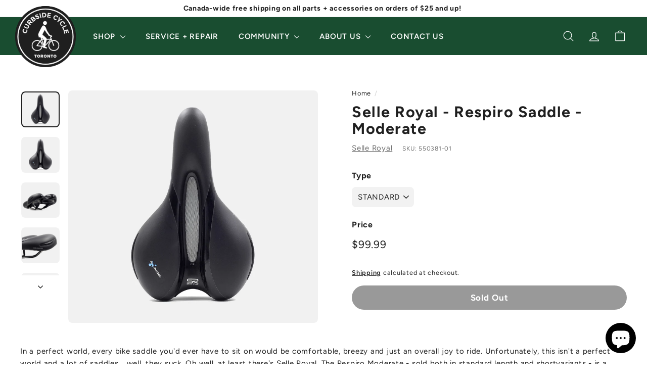

--- FILE ---
content_type: text/html; charset=utf-8
request_url: https://curbsidecycle.com/products/selle-royal-respiro-saddle-moderate
body_size: 54380
content:
<!doctype html>
<html class="no-js" lang="en" dir="ltr">
<head>
  <meta charset="utf-8">
  <meta http-equiv="X-UA-Compatible" content="IE=edge,chrome=1">
  <meta name="viewport" content="width=device-width,initial-scale=1">
  <meta name="theme-color" content="#1f1f1f"><link rel="canonical" href="https://curbsidecycle.com/products/selle-royal-respiro-saddle-moderate"><link rel="preload" as="script" href="//curbsidecycle.com/cdn/shop/t/43/assets/theme.js?v=45978310851119577341762362310">
  <link rel="preconnect" href="https://cdn.shopify.com" crossorigin>
  <link rel="preconnect" href="https://fonts.shopifycdn.com" crossorigin>
  <link rel="dns-prefetch" href="https://productreviews.shopifycdn.com">
  <link rel="dns-prefetch" href="https://ajax.googleapis.com">
  <link rel="dns-prefetch" href="https://maps.googleapis.com">
  <link rel="dns-prefetch" href="https://maps.gstatic.com"><link rel="shortcut icon" href="//curbsidecycle.com/cdn/shop/files/curbside-google-ads-logo-v2_32x32.png?v=1751384148" type="image/png" /><title>Selle Royal Respiro Saddle - Moderate Width Comfort Bike Saddle
</title>
<meta name="description" content="Selle Royal&#39;s Respiro line reimagines comfort-oriented saddles for the modern cyclist, with a number of thoughtful innovations that maximize comfort where it matters most. All Respiro saddles feature a ventilation channel that relieves perineal pressure while breathing in the right places, as well as a specially composed water resistant cover which actually reflects sunlight to stay cool. Top it off with Selle&#39;s ultr"><!-- To hide Special Orders collection from search results -->

<meta property="og:site_name" content="Curbside Cycle">
  <meta property="og:url" content="https://curbsidecycle.com/products/selle-royal-respiro-saddle-moderate">
  <meta property="og:title" content="Selle Royal - Respiro Saddle - Moderate">
  <meta property="og:type" content="product">
  <meta property="og:description" content="Selle Royal&#39;s Respiro line reimagines comfort-oriented saddles for the modern cyclist, with a number of thoughtful innovations that maximize comfort where it matters most. All Respiro saddles feature a ventilation channel that relieves perineal pressure while breathing in the right places, as well as a specially composed water resistant cover which actually reflects sunlight to stay cool. Top it off with Selle&#39;s ultr"><meta property="og:image" content="http://curbsidecycle.com/cdn/shop/products/Selle-Royal-Respiro-Moderate-Mens-Saddle-Black-Curbside.jpg?v=1694729721">
    <meta property="og:image:secure_url" content="https://curbsidecycle.com/cdn/shop/products/Selle-Royal-Respiro-Moderate-Mens-Saddle-Black-Curbside.jpg?v=1694729721">
    <meta property="og:image:width" content="1290">
    <meta property="og:image:height" content="1201"><meta name="twitter:site" content="@">
  <meta name="twitter:card" content="summary_large_image">
  <meta name="twitter:title" content="Selle Royal - Respiro Saddle - Moderate">
  <meta name="twitter:description" content="Selle Royal&#39;s Respiro line reimagines comfort-oriented saddles for the modern cyclist, with a number of thoughtful innovations that maximize comfort where it matters most. All Respiro saddles feature a ventilation channel that relieves perineal pressure while breathing in the right places, as well as a specially composed water resistant cover which actually reflects sunlight to stay cool. Top it off with Selle&#39;s ultr">
<style data-shopify>@font-face {
  font-family: Figtree;
  font-weight: 700;
  font-style: normal;
  font-display: swap;
  src: url("//curbsidecycle.com/cdn/fonts/figtree/figtree_n7.2fd9bfe01586148e644724096c9d75e8c7a90e55.woff2") format("woff2"),
       url("//curbsidecycle.com/cdn/fonts/figtree/figtree_n7.ea05de92d862f9594794ab281c4c3a67501ef5fc.woff") format("woff");
}

  @font-face {
  font-family: Figtree;
  font-weight: 400;
  font-style: normal;
  font-display: swap;
  src: url("//curbsidecycle.com/cdn/fonts/figtree/figtree_n4.3c0838aba1701047e60be6a99a1b0a40ce9b8419.woff2") format("woff2"),
       url("//curbsidecycle.com/cdn/fonts/figtree/figtree_n4.c0575d1db21fc3821f17fd6617d3dee552312137.woff") format("woff");
}


  @font-face {
  font-family: Figtree;
  font-weight: 600;
  font-style: normal;
  font-display: swap;
  src: url("//curbsidecycle.com/cdn/fonts/figtree/figtree_n6.9d1ea52bb49a0a86cfd1b0383d00f83d3fcc14de.woff2") format("woff2"),
       url("//curbsidecycle.com/cdn/fonts/figtree/figtree_n6.f0fcdea525a0e47b2ae4ab645832a8e8a96d31d3.woff") format("woff");
}

  @font-face {
  font-family: Figtree;
  font-weight: 400;
  font-style: italic;
  font-display: swap;
  src: url("//curbsidecycle.com/cdn/fonts/figtree/figtree_i4.89f7a4275c064845c304a4cf8a4a586060656db2.woff2") format("woff2"),
       url("//curbsidecycle.com/cdn/fonts/figtree/figtree_i4.6f955aaaafc55a22ffc1f32ecf3756859a5ad3e2.woff") format("woff");
}

  @font-face {
  font-family: Figtree;
  font-weight: 600;
  font-style: italic;
  font-display: swap;
  src: url("//curbsidecycle.com/cdn/fonts/figtree/figtree_i6.702baae75738b446cfbed6ac0d60cab7b21e61ba.woff2") format("woff2"),
       url("//curbsidecycle.com/cdn/fonts/figtree/figtree_i6.6b8dc40d16c9905d29525156e284509f871ce8f9.woff") format("woff");
}

</style><link href="//curbsidecycle.com/cdn/shop/t/43/assets/theme.css?v=169612319809720804221762362326" rel="stylesheet" type="text/css" media="all" />
  <link href="//curbsidecycle.com/cdn/shop/t/43/assets/next.css?v=158866798463962457201762362326" rel="stylesheet" type="text/css" media="all" />
<style data-shopify>:root {
    --typeHeaderPrimary: Figtree;
    --typeHeaderFallback: sans-serif;
    --typeHeaderSize: 36px;
    --typeHeaderWeight: 700;
    --typeHeaderLineHeight: 1.1;
    --typeHeaderSpacing: 0.05em;

    --typeBasePrimary:Figtree;
    --typeBaseFallback:sans-serif;
    --typeBaseSize: 15px;
    --typeBaseWeight: 400;
    --typeBaseSpacing: 0.05em;
    --typeBaseLineHeight: 1.6;

    --colorSmallImageBg: #f2f2f2;
    --colorSmallImageBgDark: #eaeaea;
    --colorLargeImageBg: #1f1f1f;
    --colorLargeImageBgLight: #404040;

    --iconWeight: 3px;
    --iconLinecaps: round;

    
      --buttonRadius: 50px;
      --btnPadding: 11px 25px;
    

    
      --roundness: 20px;
    

    
      --gridThickness: 0;
    

    --productTileMargin: 10%;
    --collectionTileMargin: 15%;

    --swatchSize: 40px;
  }

  @media screen and (max-width: 768px) {
    :root {
      --typeBaseSize: 13px;

      
        --roundness: 15px;
        --btnPadding: 9px 25px;
      
    }
  }</style><link href="//curbsidecycle.com/cdn/shop/t/43/assets/custom-styles.css?v=136756207027518601511765489236" rel="stylesheet" type="text/css" media="all" />
  <link href="//curbsidecycle.com/cdn/shop/t/43/assets/legacy-custom-styles.css?v=168845765737296906721762362304" rel="stylesheet" type="text/css" media="all" />
<script>
    document.documentElement.className = document.documentElement.className.replace('no-js', 'js');

    window.theme = window.theme || {};
    theme.routes = {
      home: "/",
      collections: "/collections",
      cart: "/cart.js",
      cartPage: "/cart",
      cartAdd: "/cart/add.js",
      cartChange: "/cart/change.js",
      search: "/search",
      predictiveSearch: "/search/suggest"
    };

    theme.strings = {
      soldOut: "Sold Out",
      unavailable: "Unavailable",
      inStockLabel: "In stock, ready to ship",
      oneStockLabel: "Low stock - [count] item left",
      otherStockLabel: "Low stock - [count] items left",
      willNotShipUntil: "Ready to ship [date]",
      willBeInStockAfter: "Back in stock [date]",
      waitingForStock: "Inventory on the way",
      savePrice: "Save [saved_amount]",
      cartEmpty: "Your cart is currently empty.",
      cartTermsConfirmation: "You must agree with the terms of service to check out",
      searchCollections: "Collections",
      searchPages: "Pages",
      searchArticles: "Articles",
      maxQuantity: "You can only have [quantity] of [title] in your cart."
    };
    theme.settings = {
      cartType: "dropdown",
      isCustomerTemplate: false,
      moneyFormat: "${{amount}}",
      saveType: "dollar",
      productImageSize: "square",
      productImageCover: false,
      predictiveSearch: true,
      predictiveSearchType: null,
      superScriptSetting: false,
      superScriptPrice: false,
      quickView: false,
      quickAdd: false,
      themeName: 'Expanse',
      themeVersion: "4.4.1"
    };
  </script>

  <script>window.performance && window.performance.mark && window.performance.mark('shopify.content_for_header.start');</script><meta name="google-site-verification" content="MA6DEpo2W3cOINuBQsnnXu1MGyFe4FZa_--EuS5lFEA">
<meta id="shopify-digital-wallet" name="shopify-digital-wallet" content="/74407936315/digital_wallets/dialog">
<meta name="shopify-checkout-api-token" content="b0edc9909a754c47b66f79d5a5ca168d">
<meta id="in-context-paypal-metadata" data-shop-id="74407936315" data-venmo-supported="false" data-environment="production" data-locale="en_US" data-paypal-v4="true" data-currency="CAD">
<link rel="alternate" type="application/json+oembed" href="https://curbsidecycle.com/products/selle-royal-respiro-saddle-moderate.oembed">
<script async="async" src="/checkouts/internal/preloads.js?locale=en-CA"></script>
<link rel="preconnect" href="https://shop.app" crossorigin="anonymous">
<script async="async" src="https://shop.app/checkouts/internal/preloads.js?locale=en-CA&shop_id=74407936315" crossorigin="anonymous"></script>
<script id="apple-pay-shop-capabilities" type="application/json">{"shopId":74407936315,"countryCode":"CA","currencyCode":"CAD","merchantCapabilities":["supports3DS"],"merchantId":"gid:\/\/shopify\/Shop\/74407936315","merchantName":"Curbside Cycle","requiredBillingContactFields":["postalAddress","email","phone"],"requiredShippingContactFields":["postalAddress","email","phone"],"shippingType":"shipping","supportedNetworks":["visa","masterCard","discover","interac"],"total":{"type":"pending","label":"Curbside Cycle","amount":"1.00"},"shopifyPaymentsEnabled":true,"supportsSubscriptions":true}</script>
<script id="shopify-features" type="application/json">{"accessToken":"b0edc9909a754c47b66f79d5a5ca168d","betas":["rich-media-storefront-analytics"],"domain":"curbsidecycle.com","predictiveSearch":true,"shopId":74407936315,"locale":"en"}</script>
<script>var Shopify = Shopify || {};
Shopify.shop = "curbside-cycle-v2.myshopify.com";
Shopify.locale = "en";
Shopify.currency = {"active":"CAD","rate":"1.0"};
Shopify.country = "CA";
Shopify.theme = {"name":"Expanse - 2025.12.v1 (GMC Policies)","id":180029849915,"schema_name":"Expanse","schema_version":"4.4.1","theme_store_id":null,"role":"main"};
Shopify.theme.handle = "null";
Shopify.theme.style = {"id":null,"handle":null};
Shopify.cdnHost = "curbsidecycle.com/cdn";
Shopify.routes = Shopify.routes || {};
Shopify.routes.root = "/";</script>
<script type="module">!function(o){(o.Shopify=o.Shopify||{}).modules=!0}(window);</script>
<script>!function(o){function n(){var o=[];function n(){o.push(Array.prototype.slice.apply(arguments))}return n.q=o,n}var t=o.Shopify=o.Shopify||{};t.loadFeatures=n(),t.autoloadFeatures=n()}(window);</script>
<script>
  window.ShopifyPay = window.ShopifyPay || {};
  window.ShopifyPay.apiHost = "shop.app\/pay";
  window.ShopifyPay.redirectState = null;
</script>
<script id="shop-js-analytics" type="application/json">{"pageType":"product"}</script>
<script defer="defer" async type="module" src="//curbsidecycle.com/cdn/shopifycloud/shop-js/modules/v2/client.init-shop-cart-sync_BT-GjEfc.en.esm.js"></script>
<script defer="defer" async type="module" src="//curbsidecycle.com/cdn/shopifycloud/shop-js/modules/v2/chunk.common_D58fp_Oc.esm.js"></script>
<script defer="defer" async type="module" src="//curbsidecycle.com/cdn/shopifycloud/shop-js/modules/v2/chunk.modal_xMitdFEc.esm.js"></script>
<script type="module">
  await import("//curbsidecycle.com/cdn/shopifycloud/shop-js/modules/v2/client.init-shop-cart-sync_BT-GjEfc.en.esm.js");
await import("//curbsidecycle.com/cdn/shopifycloud/shop-js/modules/v2/chunk.common_D58fp_Oc.esm.js");
await import("//curbsidecycle.com/cdn/shopifycloud/shop-js/modules/v2/chunk.modal_xMitdFEc.esm.js");

  window.Shopify.SignInWithShop?.initShopCartSync?.({"fedCMEnabled":true,"windoidEnabled":true});

</script>
<script defer="defer" async type="module" src="//curbsidecycle.com/cdn/shopifycloud/shop-js/modules/v2/client.payment-terms_Ci9AEqFq.en.esm.js"></script>
<script defer="defer" async type="module" src="//curbsidecycle.com/cdn/shopifycloud/shop-js/modules/v2/chunk.common_D58fp_Oc.esm.js"></script>
<script defer="defer" async type="module" src="//curbsidecycle.com/cdn/shopifycloud/shop-js/modules/v2/chunk.modal_xMitdFEc.esm.js"></script>
<script type="module">
  await import("//curbsidecycle.com/cdn/shopifycloud/shop-js/modules/v2/client.payment-terms_Ci9AEqFq.en.esm.js");
await import("//curbsidecycle.com/cdn/shopifycloud/shop-js/modules/v2/chunk.common_D58fp_Oc.esm.js");
await import("//curbsidecycle.com/cdn/shopifycloud/shop-js/modules/v2/chunk.modal_xMitdFEc.esm.js");

  
</script>
<script>
  window.Shopify = window.Shopify || {};
  if (!window.Shopify.featureAssets) window.Shopify.featureAssets = {};
  window.Shopify.featureAssets['shop-js'] = {"shop-cart-sync":["modules/v2/client.shop-cart-sync_DZOKe7Ll.en.esm.js","modules/v2/chunk.common_D58fp_Oc.esm.js","modules/v2/chunk.modal_xMitdFEc.esm.js"],"init-fed-cm":["modules/v2/client.init-fed-cm_B6oLuCjv.en.esm.js","modules/v2/chunk.common_D58fp_Oc.esm.js","modules/v2/chunk.modal_xMitdFEc.esm.js"],"shop-cash-offers":["modules/v2/client.shop-cash-offers_D2sdYoxE.en.esm.js","modules/v2/chunk.common_D58fp_Oc.esm.js","modules/v2/chunk.modal_xMitdFEc.esm.js"],"shop-login-button":["modules/v2/client.shop-login-button_QeVjl5Y3.en.esm.js","modules/v2/chunk.common_D58fp_Oc.esm.js","modules/v2/chunk.modal_xMitdFEc.esm.js"],"pay-button":["modules/v2/client.pay-button_DXTOsIq6.en.esm.js","modules/v2/chunk.common_D58fp_Oc.esm.js","modules/v2/chunk.modal_xMitdFEc.esm.js"],"shop-button":["modules/v2/client.shop-button_DQZHx9pm.en.esm.js","modules/v2/chunk.common_D58fp_Oc.esm.js","modules/v2/chunk.modal_xMitdFEc.esm.js"],"avatar":["modules/v2/client.avatar_BTnouDA3.en.esm.js"],"init-windoid":["modules/v2/client.init-windoid_CR1B-cfM.en.esm.js","modules/v2/chunk.common_D58fp_Oc.esm.js","modules/v2/chunk.modal_xMitdFEc.esm.js"],"init-shop-for-new-customer-accounts":["modules/v2/client.init-shop-for-new-customer-accounts_C_vY_xzh.en.esm.js","modules/v2/client.shop-login-button_QeVjl5Y3.en.esm.js","modules/v2/chunk.common_D58fp_Oc.esm.js","modules/v2/chunk.modal_xMitdFEc.esm.js"],"init-shop-email-lookup-coordinator":["modules/v2/client.init-shop-email-lookup-coordinator_BI7n9ZSv.en.esm.js","modules/v2/chunk.common_D58fp_Oc.esm.js","modules/v2/chunk.modal_xMitdFEc.esm.js"],"init-shop-cart-sync":["modules/v2/client.init-shop-cart-sync_BT-GjEfc.en.esm.js","modules/v2/chunk.common_D58fp_Oc.esm.js","modules/v2/chunk.modal_xMitdFEc.esm.js"],"shop-toast-manager":["modules/v2/client.shop-toast-manager_DiYdP3xc.en.esm.js","modules/v2/chunk.common_D58fp_Oc.esm.js","modules/v2/chunk.modal_xMitdFEc.esm.js"],"init-customer-accounts":["modules/v2/client.init-customer-accounts_D9ZNqS-Q.en.esm.js","modules/v2/client.shop-login-button_QeVjl5Y3.en.esm.js","modules/v2/chunk.common_D58fp_Oc.esm.js","modules/v2/chunk.modal_xMitdFEc.esm.js"],"init-customer-accounts-sign-up":["modules/v2/client.init-customer-accounts-sign-up_iGw4briv.en.esm.js","modules/v2/client.shop-login-button_QeVjl5Y3.en.esm.js","modules/v2/chunk.common_D58fp_Oc.esm.js","modules/v2/chunk.modal_xMitdFEc.esm.js"],"shop-follow-button":["modules/v2/client.shop-follow-button_CqMgW2wH.en.esm.js","modules/v2/chunk.common_D58fp_Oc.esm.js","modules/v2/chunk.modal_xMitdFEc.esm.js"],"checkout-modal":["modules/v2/client.checkout-modal_xHeaAweL.en.esm.js","modules/v2/chunk.common_D58fp_Oc.esm.js","modules/v2/chunk.modal_xMitdFEc.esm.js"],"shop-login":["modules/v2/client.shop-login_D91U-Q7h.en.esm.js","modules/v2/chunk.common_D58fp_Oc.esm.js","modules/v2/chunk.modal_xMitdFEc.esm.js"],"lead-capture":["modules/v2/client.lead-capture_BJmE1dJe.en.esm.js","modules/v2/chunk.common_D58fp_Oc.esm.js","modules/v2/chunk.modal_xMitdFEc.esm.js"],"payment-terms":["modules/v2/client.payment-terms_Ci9AEqFq.en.esm.js","modules/v2/chunk.common_D58fp_Oc.esm.js","modules/v2/chunk.modal_xMitdFEc.esm.js"]};
</script>
<script>(function() {
  var isLoaded = false;
  function asyncLoad() {
    if (isLoaded) return;
    isLoaded = true;
    var urls = ["https:\/\/cdn.nfcube.com\/instafeed-c88d15407fa4b42a8bc5d5a24f895e60.js?shop=curbside-cycle-v2.myshopify.com","https:\/\/cdn.shopify.com\/s\/files\/1\/0744\/0793\/6315\/t\/9\/assets\/affirmShopify.js?v=1702522869\u0026shop=curbside-cycle-v2.myshopify.com","https:\/\/shy.elfsight.com\/p\/platform.js?shop=curbside-cycle-v2.myshopify.com","https:\/\/chimpstatic.com\/mcjs-connected\/js\/users\/4aa012119981bb96aefdd780b\/5ea2d786d48e62e90f5bbb14a.js?shop=curbside-cycle-v2.myshopify.com"];
    for (var i = 0; i < urls.length; i++) {
      var s = document.createElement('script');
      s.type = 'text/javascript';
      s.async = true;
      s.src = urls[i];
      var x = document.getElementsByTagName('script')[0];
      x.parentNode.insertBefore(s, x);
    }
  };
  if(window.attachEvent) {
    window.attachEvent('onload', asyncLoad);
  } else {
    window.addEventListener('load', asyncLoad, false);
  }
})();</script>
<script id="__st">var __st={"a":74407936315,"offset":-18000,"reqid":"e96c2615-fdba-4b5f-abaa-f691eb3532a4-1769143135","pageurl":"curbsidecycle.com\/products\/selle-royal-respiro-saddle-moderate","u":"8404bf75cf4e","p":"product","rtyp":"product","rid":8717968408891};</script>
<script>window.ShopifyPaypalV4VisibilityTracking = true;</script>
<script id="captcha-bootstrap">!function(){'use strict';const t='contact',e='account',n='new_comment',o=[[t,t],['blogs',n],['comments',n],[t,'customer']],c=[[e,'customer_login'],[e,'guest_login'],[e,'recover_customer_password'],[e,'create_customer']],r=t=>t.map((([t,e])=>`form[action*='/${t}']:not([data-nocaptcha='true']) input[name='form_type'][value='${e}']`)).join(','),a=t=>()=>t?[...document.querySelectorAll(t)].map((t=>t.form)):[];function s(){const t=[...o],e=r(t);return a(e)}const i='password',u='form_key',d=['recaptcha-v3-token','g-recaptcha-response','h-captcha-response',i],f=()=>{try{return window.sessionStorage}catch{return}},m='__shopify_v',_=t=>t.elements[u];function p(t,e,n=!1){try{const o=window.sessionStorage,c=JSON.parse(o.getItem(e)),{data:r}=function(t){const{data:e,action:n}=t;return t[m]||n?{data:e,action:n}:{data:t,action:n}}(c);for(const[e,n]of Object.entries(r))t.elements[e]&&(t.elements[e].value=n);n&&o.removeItem(e)}catch(o){console.error('form repopulation failed',{error:o})}}const l='form_type',E='cptcha';function T(t){t.dataset[E]=!0}const w=window,h=w.document,L='Shopify',v='ce_forms',y='captcha';let A=!1;((t,e)=>{const n=(g='f06e6c50-85a8-45c8-87d0-21a2b65856fe',I='https://cdn.shopify.com/shopifycloud/storefront-forms-hcaptcha/ce_storefront_forms_captcha_hcaptcha.v1.5.2.iife.js',D={infoText:'Protected by hCaptcha',privacyText:'Privacy',termsText:'Terms'},(t,e,n)=>{const o=w[L][v],c=o.bindForm;if(c)return c(t,g,e,D).then(n);var r;o.q.push([[t,g,e,D],n]),r=I,A||(h.body.append(Object.assign(h.createElement('script'),{id:'captcha-provider',async:!0,src:r})),A=!0)});var g,I,D;w[L]=w[L]||{},w[L][v]=w[L][v]||{},w[L][v].q=[],w[L][y]=w[L][y]||{},w[L][y].protect=function(t,e){n(t,void 0,e),T(t)},Object.freeze(w[L][y]),function(t,e,n,w,h,L){const[v,y,A,g]=function(t,e,n){const i=e?o:[],u=t?c:[],d=[...i,...u],f=r(d),m=r(i),_=r(d.filter((([t,e])=>n.includes(e))));return[a(f),a(m),a(_),s()]}(w,h,L),I=t=>{const e=t.target;return e instanceof HTMLFormElement?e:e&&e.form},D=t=>v().includes(t);t.addEventListener('submit',(t=>{const e=I(t);if(!e)return;const n=D(e)&&!e.dataset.hcaptchaBound&&!e.dataset.recaptchaBound,o=_(e),c=g().includes(e)&&(!o||!o.value);(n||c)&&t.preventDefault(),c&&!n&&(function(t){try{if(!f())return;!function(t){const e=f();if(!e)return;const n=_(t);if(!n)return;const o=n.value;o&&e.removeItem(o)}(t);const e=Array.from(Array(32),(()=>Math.random().toString(36)[2])).join('');!function(t,e){_(t)||t.append(Object.assign(document.createElement('input'),{type:'hidden',name:u})),t.elements[u].value=e}(t,e),function(t,e){const n=f();if(!n)return;const o=[...t.querySelectorAll(`input[type='${i}']`)].map((({name:t})=>t)),c=[...d,...o],r={};for(const[a,s]of new FormData(t).entries())c.includes(a)||(r[a]=s);n.setItem(e,JSON.stringify({[m]:1,action:t.action,data:r}))}(t,e)}catch(e){console.error('failed to persist form',e)}}(e),e.submit())}));const S=(t,e)=>{t&&!t.dataset[E]&&(n(t,e.some((e=>e===t))),T(t))};for(const o of['focusin','change'])t.addEventListener(o,(t=>{const e=I(t);D(e)&&S(e,y())}));const B=e.get('form_key'),M=e.get(l),P=B&&M;t.addEventListener('DOMContentLoaded',(()=>{const t=y();if(P)for(const e of t)e.elements[l].value===M&&p(e,B);[...new Set([...A(),...v().filter((t=>'true'===t.dataset.shopifyCaptcha))])].forEach((e=>S(e,t)))}))}(h,new URLSearchParams(w.location.search),n,t,e,['guest_login'])})(!0,!0)}();</script>
<script integrity="sha256-4kQ18oKyAcykRKYeNunJcIwy7WH5gtpwJnB7kiuLZ1E=" data-source-attribution="shopify.loadfeatures" defer="defer" src="//curbsidecycle.com/cdn/shopifycloud/storefront/assets/storefront/load_feature-a0a9edcb.js" crossorigin="anonymous"></script>
<script crossorigin="anonymous" defer="defer" src="//curbsidecycle.com/cdn/shopifycloud/storefront/assets/shopify_pay/storefront-65b4c6d7.js?v=20250812"></script>
<script data-source-attribution="shopify.dynamic_checkout.dynamic.init">var Shopify=Shopify||{};Shopify.PaymentButton=Shopify.PaymentButton||{isStorefrontPortableWallets:!0,init:function(){window.Shopify.PaymentButton.init=function(){};var t=document.createElement("script");t.src="https://curbsidecycle.com/cdn/shopifycloud/portable-wallets/latest/portable-wallets.en.js",t.type="module",document.head.appendChild(t)}};
</script>
<script data-source-attribution="shopify.dynamic_checkout.buyer_consent">
  function portableWalletsHideBuyerConsent(e){var t=document.getElementById("shopify-buyer-consent"),n=document.getElementById("shopify-subscription-policy-button");t&&n&&(t.classList.add("hidden"),t.setAttribute("aria-hidden","true"),n.removeEventListener("click",e))}function portableWalletsShowBuyerConsent(e){var t=document.getElementById("shopify-buyer-consent"),n=document.getElementById("shopify-subscription-policy-button");t&&n&&(t.classList.remove("hidden"),t.removeAttribute("aria-hidden"),n.addEventListener("click",e))}window.Shopify?.PaymentButton&&(window.Shopify.PaymentButton.hideBuyerConsent=portableWalletsHideBuyerConsent,window.Shopify.PaymentButton.showBuyerConsent=portableWalletsShowBuyerConsent);
</script>
<script data-source-attribution="shopify.dynamic_checkout.cart.bootstrap">document.addEventListener("DOMContentLoaded",(function(){function t(){return document.querySelector("shopify-accelerated-checkout-cart, shopify-accelerated-checkout")}if(t())Shopify.PaymentButton.init();else{new MutationObserver((function(e,n){t()&&(Shopify.PaymentButton.init(),n.disconnect())})).observe(document.body,{childList:!0,subtree:!0})}}));
</script>
<link id="shopify-accelerated-checkout-styles" rel="stylesheet" media="screen" href="https://curbsidecycle.com/cdn/shopifycloud/portable-wallets/latest/accelerated-checkout-backwards-compat.css" crossorigin="anonymous">
<style id="shopify-accelerated-checkout-cart">
        #shopify-buyer-consent {
  margin-top: 1em;
  display: inline-block;
  width: 100%;
}

#shopify-buyer-consent.hidden {
  display: none;
}

#shopify-subscription-policy-button {
  background: none;
  border: none;
  padding: 0;
  text-decoration: underline;
  font-size: inherit;
  cursor: pointer;
}

#shopify-subscription-policy-button::before {
  box-shadow: none;
}

      </style>
<script id="sections-script" data-sections="dh-footer" defer="defer" src="//curbsidecycle.com/cdn/shop/t/43/compiled_assets/scripts.js?v=7207"></script>
<script>window.performance && window.performance.mark && window.performance.mark('shopify.content_for_header.end');</script>

  <script src="//curbsidecycle.com/cdn/shop/t/43/assets/vendor-scripts-v2.js?v=28795867768355101311762362311" defer="defer"></script>
  <script src="//curbsidecycle.com/cdn/shop/t/43/assets/theme.js?v=45978310851119577341762362310" defer="defer"></script>
  <script src="//curbsidecycle.com/cdn/shop/t/43/assets/next.js?v=131372909002363781041762362306" defer="defer"></script>
  
  <!-- Booxi Support -->
  <script src="https://www.booxi.com/api/booknow.js" async=""></script>
  
<!-- BEGIN app block: shopify://apps/sa-request-a-quote/blocks/app-embed-block/56d84fcb-37c7-4592-bb51-641b7ec5eef0 -->


<script type="text/javascript">
    var config = {"settings":{"app_url":"https:\/\/quote.globosoftware.net","shop_url":"curbside-cycle-v2.myshopify.com","domain":"curbside-cycle-v2.myshopify.com","plan":"PREMIUM","new_frontend":1,"new_setting":1,"front_shop_url":"curbside-cycle-v2.myshopify.com","collection_enable":"0","product_enable":"1","rfq_page":"request-for-quote","rfq_history":"quotes-history","lang_translations":[],"lang_translationsFormbuilder":[],"selector":{"productForm":[".home-product form[action*=\"\/cart\/add\"]",".shop-product form[action*=\"\/cart\/add\"]","#shopify-section-featured-product form[action*=\"\/cart\/add\"]","form.apb-product-form",".product-form__buy-buttons form[action*=\"\/cart\/add\"]","product-form form[action*=\"\/cart\/add\"]",".product-form form[action*=\"\/cart\/add\"]",".product-page form[action*=\"\/cart\/add\"]",".product-add form[action*=\"\/cart\/add\"]","[id*=\"ProductSection--\"] form[action*=\"\/cart\/add\"]","form#add-to-cart-form","form.sf-cart__form","form.productForm","form.product-form","form.product-single__form","form.shopify-product-form:not(#product-form-installment)","form.atc-form","form.atc-form-mobile","form[action*=\"\/cart\/add\"]:not([hidden]):not(#product-form-installment)"],"addtocart_selector":"#shopify_add_to_cart,.product-form .btn-cart,.js-product-button-add-to-cart,.shopify-product-form .btn-addtocart,#product-add-to-cart,.shopify-product-form .add_to_cart,.product-details__add-to-cart-button,.shopify-product-form .product-submit,.product-form__cart-buttons,.shopify-product-form input[type=\"submit\"],.js-product-form button[type=\"submit\"],form.product-purchase-form button[type=\"submit\"],#addToCart,#AddToCart,[data-btn-type=\"add-to-cart\"],.default-cart-button__button,.shopify-product-form button[data-add-to-cart],form[data-product-form] .add-to-cart-btn,.product__submit__add,.product-form .add-to-cart-button,.product-form__cart-submit,.shopify-product-form button[data-product-add],#AddToCart--product-template,.product-buy-buttons--cta,.product-form__add-btn,form[data-type=\"add-to-cart-form\"] .product__add-to-cart,.productForm .productForm-submit,.ProductForm__AddToCart,.shopify-product-form .btn--add-to-cart,.ajax-product-form button[data-add-to-cart],.shopify-product-form .product__submit__add,form[data-product-form] .add-to-cart,.product-form .product__submit__add,.shopify-product-form button[type=\"submit\"][data-add-button],.product-form .product-form__add-button,.product-form__submit,.product-single__form .add-to-cart,form#AddToCartForm button#AddToCart,form.shopify-product-form button.add-to-cart,form[action*=\"\/cart\/add\"] [name=\"add\"],form[action*=\"\/cart\/add\"] button#AddToCartDesk, form[data-product-form] button[data-product-add], .product-form--atc-button[data-product-atc], .globo-validationForm, button.single_add_to_cart_button, input#AddToCart-product-template, button[data-action=\"add-to-cart\"], .product-details-wrapper .add-to-cart input, form.product-menu-form .product-menu-button[data-product-menu-button-atc], .product-add input#AddToCart, #product-content #add-to-cart #addToCart, .product-form-submit-wrap .add-to-cart-button, .productForm-block .productForm-submit, .btn-wrapper-c .add, .product-submit input.add-to-cart, .form-element-quantity-submit .form-element-submit-button, .quantity-submit-row__submit input, form#AddToCartForm .product-add input#addToCart, .product__form .product__add-to-cart, #product-description form .product-add .add, .product-add input.button.product-add-available, .globo__validation-default, #product-area .product-details-wrapper .options .selector-wrapper .submit,.product_type_simple add_to_cart_button,.pr_atc,.js-product-button-add-to-cart,.product-cta,.tt-btn-addtocart,.product-card-interaction,.product-item__quick-form,.product--quick-add,.btn--quick[data-add-to-cart],.product-card-btn__btn,.productitem--action-atc,.quick-add-btn,.quick-add-button,.product-item__quick-add-button,add-to-cart,.cartButton,.product_after_shop_loop_buttons,.quick-buy-product-form .pb-button-shadow,.product-form__submit,.quick-add__submit,.product__submit__add,form #AddToCart-product-template, form #AddToCart, form #addToCart-product-template, form .product__add-to-cart-button, form .product-form__cart-submit, form .add-to-cart, form .cart-functions \u003e button, form .productitem--action-atc, form .product-form--atc-button, form .product-menu-button-atc, form .product__add-to-cart, form .add-to-cart-button, form #addToCart, form .product-detail__form__action \u003e button, form .product-form-submit-wrap \u003e input, form .product-form input[type=\"submit\"], form input.submit, form .add_to_cart, form .product-item-quick-shop, form #add-to-cart, form .productForm-submit, form .add-to-cart-btn, form .product-single__add-btn, form .quick-add--add-button, form .product-page--add-to-cart, form .addToCart, form .product-form .form-actions, form .button.add, form button#add, form .addtocart, form .AddtoCart, form .product-add input.add, form button#purchase, form[action*=\"\/cart\/add\"] button[type=\"submit\"], form .product__form button[type=\"submit\"], form #AddToCart--product-template","addToCartTextElement":"[data-add-to-cart-text], [data-button-text], .button-text, *:not(.icon):not(.spinner):not(.no-js):not(.spinner-inner-1):not(.spinner-inner-2):not(.spinner-inner-3)","collectionProductForm":".spf-product__form, form[action*=\"\/cart\/add\"]","collectionAddToCartSelector":".collectionPreorderAddToCartBtn, [type=\"submit\"]:not(.quick-add__submit), [name=\"add\"]:not(.quick-add__submit), .add-to-cart-btn, .pt-btn-addtocart, .js-add-to-cart, .tt-btn-addtocart, .spf-product__form-btn-addtocart, .ProductForm__AddToCart, button.gt_button.gt_product-button--add-to-cart, .button--addToCart","productCollectionItem":".grid__item, .product-item, .card \u003e .card__content .card__information,.collection-product-card,.sf__pcard,.product-item__content,.products .product-col,.pr_list_item,.pr_grid_item,.product-wrap,.tt-layout-product-item .tt-product,.products-grid .grid-item,.product-grid .indiv-product, .product-list [data-product-item],.product-list .product-block,.collection-products .collection-product,.collection__grid-loop .product-index,.product-thumbnail[data-product-thumbnail],.filters-results .product-list .card,.product-loop .product-index,#main-collection-product-grid .product-index,.collection-container .product,.featured-collection .product,.collection__grid-item,.collection-product,[data-product-grid-item],.product-grid-item.product-grid-item--featured,.collection__products .product-grid-item, .collection-alternating-product,.product-list-item, .collection-product-grid [class*=\"column\"],.collection-filters .product-grid-item, .featured-collection__content .featured-collection__item,.collection-grid .grid-item.grid-product,#CollectionProductGrid .collection-list li,.collection__products .product-item,.collection__products .product-item,#main-collection-product-grid .product-loop__item,.product-loop .product-loop__item, .products #ajaxSection c:not(.card-price),#main-collection-products .product,.grid.gap-theme \u003e li,.mainCollectionProductGrid .grid .block-product,.collection-grid-main .items-start \u003e .block, .s-collection__products .c-product-item,.products-grid .product,[data-section-type=\"collection\"] .group.block,.blocklayout .block.product,.sf__pcard,.product-grid .product-block,.product-list .product-block .product-block__inner, .collection.grid .product-item .product-item__wrapper,.collection--body--grid .product--root,.o-layout__item .product-card,.productgrid--items .productgrid--item .productitem,.box__collection,.collection-page__product,.collection-grid__row .product-block .product-block__inner,.ProductList .Grid__Cell .ProductItem .ProductItem__Wrapper,.items .item .item__inner,.grid-flex .product-block,.product-loop .product,.collection__products .product-tile,.product-list .product-item, .product-grid .grid-item .grid-item__content,.collection .product-item, .collection__grid .product-card .product-card-info,.collection-list .block,.collection__products .product-item,.product--root[data-product-view=grid],.grid__wrapper .product-loop__item,.collection__list-item, #CollectionSection .grid-uniform .grid-item, #shopify-section-collection-template .product-item, .collections__products .featured-collections__item, .collection-grid-section:not(.shopify-section),.spf-product-card,.product-grid-item,.productitem, .type-product-grid-item, .product-details, .featured-product-content","productCollectionHref":"a[href*=\"\/products\/\"], [data-product-handle], img[src*=\"cdn.shopify.com\/s\/files\"]","quickViewSelector":".productitem--actions, a.quickview-icon.quickview, .qv-icon, .previewer-button, .sca-qv-button, .product-item__action-button[data-action=\"open-modal\"], .boost-pfs-quickview-btn, .collection-product[data-action=\"show-product\"], button.product-item__quick-shop-button, .product-item__quick-shop-button-wrapper, .open-quick-view, .product-item__action-button[data-action=\"open-modal\"], .tt-btn-quickview, .product-item-quick-shop .available, .quickshop-trigger, .productitem--action-trigger:not(.productitem--action-atc), .quick-product__btn, .thumbnail, .quick_shop, a.sca-qv-button, .overlay, .quick-view, .open-quick-view, [data-product-card-link], a[rel=\"quick-view\"], a.quick-buy, div.quickview-button \u003e a, .block-inner a.more-info, .quick-shop-modal-trigger, a.quick-view-btn, a.spo-quick-view, div.quickView-button, a.product__label--quick-shop, span.trigger-quick-view, a.act-quickview-button, a.product-modal, [data-quickshop-full], [data-quickshop-slim], [data-quickshop-trigger], .quick_view_btn, .js-quickview-trigger, [id*=\"quick-add-template\"], .js-quickbuy-button","quickViewProductForm":"form[action*=\"\/cart\/add\"], .qv-form, .qview-form, .description-wrapper_content, .wx-product-wrapper, #sca-qv-add-item-form, .product-form, #boost-pfs-quickview-cart-form, .product.preview .shopify-product-form, .product-details__form, .gfqv-product-form, #ModalquickView form#modal_quick_view, .quick_view_form, .product_form, .quick-buy__product-form, .quick-shop-modal form[action*=\"\/cart\/add\"], #quick-shop-modal form[action*=\"\/cart\/add\"], .white-popup.quick-view form[action*=\"\/cart\/add\"], .quick-view form[action*=\"\/cart\/add\"], [id*=\"QuickShopModal-\"] form[action*=\"\/cart\/add\"], .quick-shop.active form[action*=\"\/cart\/add\"], .quick-view-panel form[action*=\"\/cart\/add\"], .content.product.preview form[action*=\"\/cart\/add\"], .quickView-wrap form[action*=\"\/cart\/add\"], .quick-modal form[action*=\"\/cart\/add\"], #colorbox form[action*=\"\/cart\/add\"], .product-quick-view form[action*=\"\/cart\/add\"], .quickform, .modal--quickshop-full, .modal--quickshop form[action*=\"\/cart\/add\"], .quick-shop-form, .fancybox-inner form[action*=\"\/cart\/add\"], #quick-view-modal form[action*=\"\/cart\/add\"], [data-product-modal] form[action*=\"\/cart\/add\"], .modal--quick-shop.modal--is-active form[action*=\"\/cart\/add\"]","searchResultSelector":".predictive-search, .search__results__products, .search-bar__results, .predictive-search-results, #PredictiveResults, .search-results-panel, .search-flydown--results, .header-search-results-wrapper, .main_search__popup","searchResultItemSelector":".predictive-search__list-item, .predictive-search__results-list li, ul li, .product-item, .search-bar__results-products .mini-product, .search__product-loop li, .grid-item, .grid-product, .search--result-group .row, .search-flydown--product, .predictive-search-group .grid, .main-search-result, .search-result","price_selector":".price.product__price, .sf__pcard-price,.shopify-Price-amount,#price_ppr,.product-page-info__price,.tt-price,.price-box,.product__price-container,.product-meta__price-list-container,.product-item-meta__price-list-container,.collection-product-price,.product__grid__price,.product-grid-item__price,.product-price--wrapper,.price__current,.product-loop-element__price,.product-block__price,[class*=\"product-card-price\"],.ProductMeta__PriceList,.ProductItem__PriceList,.product-detail__price,.price_wrapper,.product__price__wrap,[data-price-wrapper],.product-item__price-list,.product-single__prices,.product-block--price,.product-page--pricing,.current-price,.product-prices,.product-card-prices,.product-price-block,product-price-root,.product--price-container,.product-form__prices,.product-loop__price,.card-price,.product-price-container,.product_after_shop_loop_price,.main-product__price,.product-block-price,span[data-product-price],.block-price,product-price,.price-wrapper,.price__container,#ProductPrice-product-template,#ProductPrice,.product-price,.product__price—reg,#productPrice-product-template,.product__current-price,.product-thumb-caption-price-current,.product-item-caption-price-current,.grid-product__price,.product__price,span.price:not(.mini-cart__content .price),span.product-price,.productitem--price,.product-pricing,span.money,.product-item__price,.product-list-item-price,p.price,div.price,.product-meta__prices,div.product-price,span#price,.price.money,h3.price,a.price,.price-area,.product-item-price,.pricearea,.collectionGrid .collectionBlock-info \u003e p,#ComparePrice,.product--price-wrapper,.product-page--price-wrapper,.color--shop-accent.font-size--s.t--meta.f--main,.ComparePrice,.ProductPrice,.prodThumb .title span:last-child,.product-single__price-product-template,.product-info-price,.price-money,.prod-price,#price-field,.product-grid--price,.prices,.pricing,#product-price,.money-styling,.compare-at-price,.product-item--price,.card__price,.product-card__price,.product-price__price,.product-item__price-wrapper,.product-single__price,.grid-product__price-wrap,a.grid-link p.grid-link__meta,dl.price,.mini-product__price,.predictive-search__price","buynow_selector":".shopify-payment-button","quantity_selector":"[name=\"quantity\"], input.quantity, [name=\"qty\"]","variantSelector":".product-form__variants, .ga-product_variant_select, select[name=\"id\"], input[name=\"id\"], .qview-variants \u003e select, select[name=\"id[]\"], input[name=\"grfqId\"], select[name=\"idGlobo\"]","variantActivator":".product-form__chip-wrapper, .product__swatches [data-swatch-option], .swatch__container .swatch__option, .gf_swatches .gf_swatch, .product-form__controls-group-options select, ul.clickyboxes li, .pf-variant-select, ul.swatches-select li, .product-options__value, .form-check-swatch, button.btn.swatch select.product__variant, .pf-container a, button.variant.option, ul.js-product__variant--container li, .variant-input, .product-variant \u003e ul \u003e li  ,.input--dropdown, .HorizontalList \u003e li, .product-single__swatch__item, .globo-swatch-list ul.value \u003e .select-option, .form-swatch-item, .selector-wrapper select, select.pf-input, ul.swatches-select \u003e li.nt-swatch.swatch_pr_item, ul.gfqv-swatch-values \u003e li, .lh-swatch-select, .swatch-image, .variant-image-swatch, #option-size, .selector-wrapper .replaced, .regular-select-content \u003e .regular-select-item, .radios--input, ul.swatch-view \u003e li \u003e .swatch-selector ,.single-option-selector, .swatch-element input, [data-product-option], .single-option-selector__radio, [data-index^=\"option\"], .SizeSwatchList input, .swatch-panda input[type=radio], .swatch input, .swatch-element input[type=radio], select[id*=\"product-select-\"], select[id|=\"product-select-option\"], [id|=\"productSelect-product\"], [id|=\"ProductSelect-option\"],select[id|=\"product-variants-option\"],select[id|=\"sca-qv-product-selected-option\"],select[id*=\"product-variants-\"],select[id|=\"product-selectors-option\"],select[id|=\"variant-listbox-option\"],select[id|=\"id-option\"],select[id|=\"SingleOptionSelector\"], .variant-input-wrap input, [data-action=\"select-value\"], .product-swatch-list li, .product-form__input input","checkout_btn":"input[type=\"submit\"][name=\"checkout\"], button[type=\"submit\"][name=\"checkout\"]","quoteCounter":".quotecounter .bigquotecounter, .cart-icon .quotecount, cart-icon .count, [id=\"quoteCount\"], .quoteCount, .g-quote-item span.g-badge, .medium-up--hide.small--one-half .site-header__cart span.quotecount","positionButton":".g-atc","positionCollectionButton":".g-collection-atc","positionQuickviewButton":".g-quickview-atc","positionFeatureButton":".g-feature-atc","positionSearchButton":".g-feature-atc","positionLoginButton":".g-login-btn","theme_name":"Expanse","theme_store_id":902},"classes":{"rfqButton":"rfq-btn","rfqCollectionButton":"rfq-collection-btn","rfqCartButton":"rfq-btn-cart","rfqLoginButton":"grfq-login-to-see-price-btn","rfqTheme":"rfq-theme","rfqHidden":"rfq-hidden","rfqHidePrice":"GRFQHidePrice","rfqHideAtcBtn":"GRFQHideAddToCartButton","rfqHideBuynowBtn":"GRFQHideBuyNowButton","rfqCollectionContent":"rfq-collection-content","rfqCollectionLoaded":"rfq-collection-loaded","rfqCollectionItem":"rfq-collection-item","rfqCollectionVariantSelector":"rfq-variant-id","rfqSingleProductForm":"rfq-product-form","rfqCollectionProductForm":"rfq-collection-form","rfqFeatureProductForm":"rfq-feature-form","rfqQuickviewProductForm":"rfq-quickview-form","rfqCollectionActivator":"rfq-variant-selector"},"translation_default":{"button":"Request Special Order","popupsuccess":"The product %s is added to your special order.","popupproductselection":"Products selection","popupreviewinformation":"Review information","popupcontactinformation":"Contact information","popupcontinue":"Continue Shopping","popupviewquote":"View Special Order","popupnextstep":"Next step","popuppreviousstep":"Previous step","productsubheading":"Enter your quote quantity for each variant","popupcontactinformationheading":"Contact information","popupcontactinformationsubheading":"In order to reach out to you we would like to know a bit more about you.","popupback":"Back","popupupdate":"Update","popupproducts":"Products","popupproductssubheading":"The following products will be added to your special order request:","popupthankyou":"Thank you","toast_message":"Product added to special order","pageempty":"Your special order is currently empty.","pagebutton":"Submit Request","pagesubmitting":"Submitting Request","pagesuccess":"Thank you for submitting a special order!","pagecontinueshopping":"Continue Shopping","pageimage":"","pageproduct":"Product","pagevendor":"Vendor","pagesku":"SKU","pageoption":"Option","pagequantity":"Quantity","pageprice":"Price","pagetotal":"Total","formrequest":"Form request","pagesubtotal":"Subtotal","pageremove":"Remove","error_messages":{"required":"This field is required","invalid_name":"Invalid name","invalid_email":"Invalid email","invalid_phone":"Invalid phone","file_size_limit":"File size exceeds limit","file_not_allowed":"File extension is not allowed","required_captcha":"Please verify captcha","element_optional":"Optional"},"historylogin":"You have to {login|login} to use special order history feature.","historyempty":"You haven't placed any special orders yet.","historyaccount":"Account Information","historycustomer":"Customer Name","historyid":"","historydate":"Date","historyitems":"Items","historyaction":"Action","historyview":"View","login_to_show_price_button":"Login to See Price","message_toast":"Product added to special order"},"show_buynow":2,"show_atc":1,"show_price":2,"convert_cart_enable":"2","redirectUrl":"","message_type_afteratq":"popup_form","require_login":0,"login_to_show_price":0,"login_to_show_price_button_background":"transparent","login_to_show_price_button_text_color":"inherit","money_format":"$","money_format_full":"${{amount}}","rules":{"all":{"enable":false},"manual":{"enable":false,"manual_products":null},"automate":{"enable":true,"automate_rule":[{"value":"461822329147","where":"EQUALS","select":"COLLECTION"}],"automate_operator":"and"}},"hide_price_rule":{"manual":{"ids":[]},"automate":{"operator":"and","rule":[{"select":"TITLE","value":null,"where":"CONTAINS"}]}},"settings":{"historylogin":"You have to {login|login} to use special order history feature."},"file_extension":["pdf","jpg","jpeg","psd"],"reCAPTCHASiteKey":"","product_field_display":["image","option","qty"],"form_elements":[{"id":410408,"form_id":20693,"code":"name","type":"text","subtype":null,"label":"Name","default":null,"placeholder":"Enter your name","className":null,"maxlength":null,"rows":null,"required":1,"validate":null,"allow_multiple":null,"width":"50","description":null,"created_at":"2023-04-12 13:36:20","updated_at":"2023-04-12 13:36:20"},{"id":410409,"form_id":20693,"code":"email","type":"text","subtype":null,"label":"Email","default":null,"placeholder":"Enter your email","className":null,"maxlength":null,"rows":null,"required":1,"validate":null,"allow_multiple":null,"width":"50","description":null,"created_at":"2023-04-12 13:36:20","updated_at":"2023-04-12 13:36:20"},{"id":410410,"form_id":20693,"code":"message","type":"textarea","subtype":null,"label":"Message","default":null,"placeholder":"Message","className":null,"maxlength":null,"rows":null,"required":1,"validate":null,"allow_multiple":null,"width":"50","description":null,"created_at":"2023-04-12 13:36:20","updated_at":"2023-04-12 13:36:20"}],"quote_widget_enable":false,"quote_widget_action":"open_quote_popup","quote_widget_icon":"","quote_widget_label":"Quote ({numOfItem})","quote_widget_background":"#000","quote_widget_color":"#fff","quote_widget_position":"#000","enable_custom_price":"0","button_background":"","button_color":"","buttonfont":"17px","popup_primary_bg_color":"#184d2f","appearance":"","continue_shopping":"https:\/\/curbside-cycle-v2.myshopify.com\/collections\/all","collection_variant_selector":"1"}}
    window.GRFQConfigs = window.GRFQConfigs || {};
    
    GRFQConfigs.classes = {
        rfqButton: 'rfq-btn',
        rfqCollectionButton: 'rfq-collection-btn',
        rfqCartButton: 'rfq-btn-cart',
        rfqLoginButton: 'grfq-login-to-see-price-btn',
        rfqTheme: 'rfq-theme',
        rfqHidden: 'rfq-hidden',
        rfqHidePrice: 'GRFQHidePrice',
        rfqHideAtcBtn: 'GRFQHideAddToCartButton',
        rfqHideBuynowBtn: 'GRFQHideBuyNowButton',
        rfqCollectionContent: 'rfq-collection-content',
        rfqCollectionLoaded: 'rfq-collection-loaded',
        rfqCollectionItem: 'rfq-collection-item',
        rfqCollectionVariantSelector: 'rfq-variant-id',
        rfqSingleProductForm: 'rfq-product-form',
        rfqCollectionProductForm: 'rfq-collection-form',
        rfqFeatureProductForm: 'rfq-feature-form',
        rfqQuickviewProductForm: 'rfq-quickview-form',
        rfqCollectionActivator: 'rfq-variant-selector'
    }
    GRFQConfigs.selector = {
        productForm: [
            ".home-product form[action*=\"/cart/add\"]",
            ".shop-product form[action*=\"/cart/add\"]",
            "#shopify-section-featured-product form[action*=\"/cart/add\"]",
            "form.apb-product-form",
            ".product-form__buy-buttons form[action*=\"/cart/add\"]",
            "product-form form[action*=\"/cart/add\"]",
            ".product-form form[action*=\"/cart/add\"]",
            ".product-page form[action*=\"/cart/add\"]",
            ".product-add form[action*=\"/cart/add\"]",
            "[id*=\"ProductSection--\"] form[action*=\"/cart/add\"]",
            "form#add-to-cart-form",
            "form.sf-cart__form",
            "form.productForm",
            "form.product-form",
            "form.product-single__form",
            "form.shopify-product-form:not(#product-form-installment)",
            "form.atc-form",
            "form.atc-form-mobile",
            "form[action*=\"/cart/add\"]:not([hidden]):not(#product-form-installment)"
        ],
        addtocart_selector: "#shopify_add_to_cart,.product-form .btn-cart,.js-product-button-add-to-cart,.shopify-product-form .btn-addtocart,#product-add-to-cart,.shopify-product-form .add_to_cart,.product-details__add-to-cart-button,.shopify-product-form .product-submit,.product-form__cart-buttons,.shopify-product-form input[type=\"submit\"],.js-product-form button[type=\"submit\"],form.product-purchase-form button[type=\"submit\"],#addToCart,#AddToCart,[data-btn-type=\"add-to-cart\"],.default-cart-button__button,.shopify-product-form button[data-add-to-cart],form[data-product-form] .add-to-cart-btn,.product__submit__add,.product-form .add-to-cart-button,.product-form__cart-submit,.shopify-product-form button[data-product-add],#AddToCart--product-template,.product-buy-buttons--cta,.product-form__add-btn,form[data-type=\"add-to-cart-form\"] .product__add-to-cart,.productForm .productForm-submit,.ProductForm__AddToCart,.shopify-product-form .btn--add-to-cart,.ajax-product-form button[data-add-to-cart],.shopify-product-form .product__submit__add,form[data-product-form] .add-to-cart,.product-form .product__submit__add,.shopify-product-form button[type=\"submit\"][data-add-button],.product-form .product-form__add-button,.product-form__submit,.product-single__form .add-to-cart,form#AddToCartForm button#AddToCart,form.shopify-product-form button.add-to-cart,form[action*=\"/cart/add\"] [name=\"add\"],form[action*=\"/cart/add\"] button#AddToCartDesk, form[data-product-form] button[data-product-add], .product-form--atc-button[data-product-atc], .globo-validationForm, button.single_add_to_cart_button, input#AddToCart-product-template, button[data-action=\"add-to-cart\"], .product-details-wrapper .add-to-cart input, form.product-menu-form .product-menu-button[data-product-menu-button-atc], .product-add input#AddToCart, #product-content #add-to-cart #addToCart, .product-form-submit-wrap .add-to-cart-button, .productForm-block .productForm-submit, .btn-wrapper-c .add, .product-submit input.add-to-cart, .form-element-quantity-submit .form-element-submit-button, .quantity-submit-row__submit input, form#AddToCartForm .product-add input#addToCart, .product__form .product__add-to-cart, #product-description form .product-add .add, .product-add input.button.product-add-available, .globo__validation-default, #product-area .product-details-wrapper .options .selector-wrapper .submit,.product_type_simple add_to_cart_button,.pr_atc,.js-product-button-add-to-cart,.product-cta,.tt-btn-addtocart,.product-card-interaction,.product-item__quick-form,.product--quick-add,.btn--quick[data-add-to-cart],.product-card-btn__btn,.productitem--action-atc,.quick-add-btn,.quick-add-button,.product-item__quick-add-button,add-to-cart,.cartButton,.product_after_shop_loop_buttons,.quick-buy-product-form .pb-button-shadow,.product-form__submit,.quick-add__submit,.product__submit__add,form #AddToCart-product-template, form #AddToCart, form #addToCart-product-template, form .product__add-to-cart-button, form .product-form__cart-submit, form .add-to-cart, form .cart-functions > button, form .productitem--action-atc, form .product-form--atc-button, form .product-menu-button-atc, form .product__add-to-cart, form .add-to-cart-button, form #addToCart, form .product-detail__form__action > button, form .product-form-submit-wrap > input, form .product-form input[type=\"submit\"], form input.submit, form .add_to_cart, form .product-item-quick-shop, form #add-to-cart, form .productForm-submit, form .add-to-cart-btn, form .product-single__add-btn, form .quick-add--add-button, form .product-page--add-to-cart, form .addToCart, form .product-form .form-actions, form .button.add, form button#add, form .addtocart, form .AddtoCart, form .product-add input.add, form button#purchase, form[action*=\"/cart/add\"] button[type=\"submit\"], form .product__form button[type=\"submit\"], form #AddToCart--product-template",
        addToCartTextElement: "[data-add-to-cart-text], [data-button-text], .button-text, *:not(.icon):not(.spinner):not(.no-js):not(.spinner-inner-1):not(.spinner-inner-2):not(.spinner-inner-3)",
        collectionProductForm: ".spf-product__form, form[action*=\"/cart/add\"]",
        collectionAddToCartSelector: ".collectionPreorderAddToCartBtn, [type=\"submit\"]:not(.quick-add__submit), [name=\"add\"]:not(.quick-add__submit), .add-to-cart-btn, .pt-btn-addtocart, .js-add-to-cart, .tt-btn-addtocart, .spf-product__form-btn-addtocart, .ProductForm__AddToCart, button.gt_button.gt_product-button--add-to-cart, .button--addToCart",
        productCollectionItem: ".grid__item, .product-item, .card > .card__content .card__information,.collection-product-card,.sf__pcard,.product-item__content,.products .product-col,.pr_list_item,.pr_grid_item,.product-wrap,.tt-layout-product-item .tt-product,.products-grid .grid-item,.product-grid .indiv-product, .product-list [data-product-item],.product-list .product-block,.collection-products .collection-product,.collection__grid-loop .product-index,.product-thumbnail[data-product-thumbnail],.filters-results .product-list .card,.product-loop .product-index,#main-collection-product-grid .product-index,.collection-container .product,.featured-collection .product,.collection__grid-item,.collection-product,[data-product-grid-item],.product-grid-item.product-grid-item--featured,.collection__products .product-grid-item, .collection-alternating-product,.product-list-item, .collection-product-grid [class*=\"column\"],.collection-filters .product-grid-item, .featured-collection__content .featured-collection__item,.collection-grid .grid-item.grid-product,#CollectionProductGrid .collection-list li,.collection__products .product-item,.collection__products .product-item,#main-collection-product-grid .product-loop__item,.product-loop .product-loop__item, .products #ajaxSection c:not(.card-price),#main-collection-products .product,.grid.gap-theme > li,.mainCollectionProductGrid .grid .block-product,.collection-grid-main .items-start > .block, .s-collection__products .c-product-item,.products-grid .product,[data-section-type=\"collection\"] .group.block,.blocklayout .block.product,.sf__pcard,.product-grid .product-block,.product-list .product-block .product-block__inner, .collection.grid .product-item .product-item__wrapper,.collection--body--grid .product--root,.o-layout__item .product-card,.productgrid--items .productgrid--item .productitem,.box__collection,.collection-page__product,.collection-grid__row .product-block .product-block__inner,.ProductList .Grid__Cell .ProductItem .ProductItem__Wrapper,.items .item .item__inner,.grid-flex .product-block,.product-loop .product,.collection__products .product-tile,.product-list .product-item, .product-grid .grid-item .grid-item__content,.collection .product-item, .collection__grid .product-card .product-card-info,.collection-list .block,.collection__products .product-item,.product--root[data-product-view=grid],.grid__wrapper .product-loop__item,.collection__list-item, #CollectionSection .grid-uniform .grid-item, #shopify-section-collection-template .product-item, .collections__products .featured-collections__item, .collection-grid-section:not(.shopify-section),.spf-product-card,.product-grid-item,.productitem, .type-product-grid-item, .product-details, .featured-product-content",
        productCollectionHref: "h3[data-href*=\"/products/\"], div[data-href*=\"/products/\"], a.product-block__link[href*=\"/products/\"], a.indiv-product__link[href*=\"/products/\"], a.thumbnail__link[href*=\"/products/\"], a.product-item__link[href*=\"/products/\"], a.product-card__link[href*=\"/products/\"], a.product-card-link[href*=\"/products/\"], a.product-block__image__link[href*=\"/products/\"], a.stretched-link[href*=\"/products/\"], a.grid-product__link[href*=\"/products/\"], a.product-grid-item--link[href*=\"/products/\"], a.product-link[href*=\"/products/\"], a.product__link[href*=\"/products/\"], a.full-unstyled-link[href*=\"/products/\"], a.grid-item__link[href*=\"/products/\"], a.grid-product__link[href*=\"/products/\"], a[data-product-page-link][href*=\"/products/\"], a[href*=\"/products/\"]:not(.logo-bar__link,.ButtonGroup__Item.Button,.menu-promotion__link,.site-nav__link,.mobile-nav__link,.hero__sidebyside-image-link,.announcement-link,.breadcrumbs-list__link,.single-level-link,.d-none,.icon-twitter,.icon-facebook,.icon-pinterest,#btn,.list-menu__item.link.link--tex,.btnProductQuickview,.index-banner-slides-each,.global-banner-switch,.sub-nav-item-link,.announcement-bar__link)",
        quickViewSelector: "a.quickview-icon.quickview, .qv-icon, .previewer-button, .sca-qv-button, .product-item__action-button[data-action=\"open-modal\"], .boost-pfs-quickview-btn, .collection-product[data-action=\"show-product\"], button.product-item__quick-shop-button, .product-item__quick-shop-button-wrapper, .open-quick-view, .product-item__action-button[data-action=\"open-modal\"], .tt-btn-quickview, .product-item-quick-shop .available, .quickshop-trigger, .productitem--action-trigger:not(.productitem--action-atc), .quick-product__btn, .thumbnail, .quick_shop, a.sca-qv-button, .overlay, .quick-view, .open-quick-view, [data-product-card-link], a[rel=\"quick-view\"], a.quick-buy, div.quickview-button > a, .block-inner a.more-info, .quick-shop-modal-trigger, a.quick-view-btn, a.spo-quick-view, div.quickView-button, a.product__label--quick-shop, span.trigger-quick-view, a.act-quickview-button, a.product-modal, [data-quickshop-full], [data-quickshop-slim], [data-quickshop-trigger], .quick_view_btn, .js-quickview-trigger, [id*=\"quick-add-template\"], .js-quickbuy-button",
        quickViewProductForm: ".qv-form, .qview-form, .description-wrapper_content, .wx-product-wrapper, #sca-qv-add-item-form, .product-form, #boost-pfs-quickview-cart-form, .product.preview .shopify-product-form, .product-details__form, .gfqv-product-form, #ModalquickView form#modal_quick_view, .quick_view_form, .product_form, .quick-buy__product-form, .quick-shop-modal form[action*=\"/cart/add\"], #quick-shop-modal form[action*=\"/cart/add\"], .white-popup.quick-view form[action*=\"/cart/add\"], .quick-view form[action*=\"/cart/add\"], [id*=\"QuickShopModal-\"] form[action*=\"/cart/add\"], .quick-shop.active form[action*=\"/cart/add\"], .quick-view-panel form[action*=\"/cart/add\"], .content.product.preview form[action*=\"/cart/add\"], .quickView-wrap form[action*=\"/cart/add\"], .quick-modal form[action*=\"/cart/add\"], #colorbox form[action*=\"/cart/add\"], .product-quick-view form[action*=\"/cart/add\"], .quickform, .modal--quickshop-full, .modal--quickshop form[action*=\"/cart/add\"], .quick-shop-form, .fancybox-inner form[action*=\"/cart/add\"], #quick-view-modal form[action*=\"/cart/add\"], [data-product-modal] form[action*=\"/cart/add\"], .modal--quick-shop.modal--is-active form[action*=\"/cart/add\"]",
        searchResultSelector: ".predictive-search, .search__results__products, .search-bar__results, .predictive-search-results, #PredictiveResults, .search-results-panel, .search-flydown--results, .header-search-results-wrapper, .main_search__popup",
        searchResultItemSelector: ".predictive-search__list-item, .predictive-search__results-list li, ul li, .product-item, .search-bar__results-products .mini-product, .search__product-loop li, .grid-item, .grid-product, .search--result-group .row, .search-flydown--product, .predictive-search-group .grid, .main-search-result, .search-result",
        price_selector: ".sf__pcard-price,.shopify-Price-amount,#price_ppr,.product-page-info__price,.tt-price,.price-box,.product__price-container,.product-meta__price-list-container,.product-item-meta__price-list-container,.collection-product-price,.product__grid__price,.product-grid-item__price,.product-price--wrapper,.price__current,.product-loop-element__price,.product-block__price,[class*=\"product-card-price\"],.ProductMeta__PriceList,.ProductItem__PriceList,.product-detail__price,.price_wrapper,.product__price__wrap,[data-price-wrapper],.product-item__price-list,.product-single__prices,.product-block--price,.product-page--pricing,.current-price,.product-prices,.product-card-prices,.product-price-block,product-price-root,.product--price-container,.product-form__prices,.product-loop__price,.card-price,.product-price-container,.product_after_shop_loop_price,.main-product__price,.product-block-price,span[data-product-price],.block-price,product-price,.price-wrapper,.price__container,#ProductPrice-product-template,#ProductPrice,.product-price,.product__price—reg,#productPrice-product-template,.product__current-price,.product-thumb-caption-price-current,.product-item-caption-price-current,.grid-product__price,.product__price,span.price:not(.mini-cart__content .price),span.product-price,.productitem--price,.product-pricing,span.money,.product-item__price,.product-list-item-price,p.price,div.price,.product-meta__prices,div.product-price,span#price,.price.money,h3.price,a.price,.price-area,.product-item-price,.pricearea,.collectionGrid .collectionBlock-info > p,#ComparePrice,.product--price-wrapper,.product-page--price-wrapper,.color--shop-accent.font-size--s.t--meta.f--main,.ComparePrice,.ProductPrice,.prodThumb .title span:last-child,.product-single__price-product-template,.product-info-price,.price-money,.prod-price,#price-field,.product-grid--price,.prices,.pricing,#product-price,.money-styling,.compare-at-price,.product-item--price,.card__price,.product-card__price,.product-price__price,.product-item__price-wrapper,.product-single__price,.grid-product__price-wrap,a.grid-link p.grid-link__meta,dl.price,.mini-product__price,.predictive-search__price",
        buynow_selector: ".shopify-payment-button",
        quantity_selector: "[name=\"quantity\"], input.quantity, [name=\"qty\"]",
        variantSelector: ".product-form__variants, .ga-product_variant_select, select[name=\"id\"], input[name=\"id\"], .qview-variants > select, select[name=\"id[]\"], input[name=\"grfqId\"], select[name=\"idGlobo\"]",
        variantActivator: ".product-form__chip-wrapper, .product__swatches [data-swatch-option], .swatch__container .swatch__option, .gf_swatches .gf_swatch, .product-form__controls-group-options select, ul.clickyboxes li, .pf-variant-select, ul.swatches-select li, .product-options__value, .form-check-swatch, button.btn.swatch select.product__variant, .pf-container a, button.variant.option, ul.js-product__variant--container li, .variant-input, .product-variant > ul > li  ,.input--dropdown, .HorizontalList > li, .product-single__swatch__item, .globo-swatch-list ul.value > .select-option, .form-swatch-item, .selector-wrapper select, select.pf-input, ul.swatches-select > li.nt-swatch.swatch_pr_item, ul.gfqv-swatch-values > li, .lh-swatch-select, .swatch-image, .variant-image-swatch, #option-size, .selector-wrapper .replaced, .regular-select-content > .regular-select-item, .radios--input, ul.swatch-view > li > .swatch-selector ,.single-option-selector, .swatch-element input, [data-product-option], .single-option-selector__radio, [data-index^=\"option\"], .SizeSwatchList input, .swatch-panda input[type=radio], .swatch input, .swatch-element input[type=radio], select[id*=\"product-select-\"], select[id|=\"product-select-option\"], [id|=\"productSelect-product\"], [id|=\"ProductSelect-option\"],select[id|=\"product-variants-option\"],select[id|=\"sca-qv-product-selected-option\"],select[id*=\"product-variants-\"],select[id|=\"product-selectors-option\"],select[id|=\"variant-listbox-option\"],select[id|=\"id-option\"],select[id|=\"SingleOptionSelector\"], .variant-input-wrap input, [data-action=\"select-value\"], .product-swatch-list li, .product-form__input input",
        checkout_btn: "input[type=\"submit\"][name=\"checkout\"], button[type=\"submit\"][name=\"checkout\"], button[type=\"button\"][name=\"checkout\"]",
        quoteCounter: ".quotecounter .bigquotecounter, .cart-icon .quotecount, cart-icon .count, [id=\"quoteCount\"], .quoteCount, .g-quote-item span.g-badge, .medium-up--hide.small--one-half .site-header__cart span.quotecount",
        positionButton: ".g-atc",
        positionCollectionButton: ".g-collection-atc",
        positionQuickviewButton: ".g-quickview-atc",
        positionFeatureButton: ".g-feature-atc",
        positionSearchButton: ".g-feature-atc",
        positionLoginButton: ".g-login-btn"
    }
    window.GRFQConfigs = config.settings || {};
    window.GRFQCollection = window.GRFQCollection || {};
    GRFQConfigs.customer = {
        'id': '',
        'email': '',
        'name': '',
        'first_name': '',
        'last_name': '',
        'phone': '',
        'note': '',
        'tags': null,
        'default_address': null,
        'addresses': null,
        'b2b': null,
        'company_available_locations': {
            "id": null,
        },
        'current_company': {
            "id": null,
        },
        'current_location': {
            "id": null,
        },
        "company_name":""
    };
    
    
    
    
        if("rfq_theme_"+( (typeof Shopify != 'undefined' && Shopify?.theme?.id ) ? Shopify?.theme?.id : 0) == "rfq_theme_147397771579"){
            GRFQConfigs.theme_info = {"id":147397771579,"name":"Dawn","created_at":"2023-04-05T14:48:37-04:00","updated_at":"2023-04-12T09:36:21-04:00","role":"main","theme_store_id":887,"previewable":true,"processing":false,"admin_graphql_api_id":"gid://shopify/Theme/147397771579","theme_name":"Dawn","theme_version":"9.0.0"}
        }
    
    
    
        if("rfq_theme_"+( (typeof Shopify != 'undefined' && Shopify?.theme?.id ) ? Shopify?.theme?.id : 0) == "rfq_theme_147398590779"){
            GRFQConfigs.theme_info = {"id":147398590779,"name":"Expanse","created_at":"2023-04-05T15:00:21-04:00","updated_at":"2023-04-05T15:00:44-04:00","role":"demo","theme_store_id":902,"previewable":true,"processing":false,"admin_graphql_api_id":"gid://shopify/Theme/147398590779","theme_name":"Expanse"}
        }
    
    
    
        if("rfq_theme_"+( (typeof Shopify != 'undefined' && Shopify?.theme?.id ) ? Shopify?.theme?.id : 0) == "rfq_theme_155273855291"){
            GRFQConfigs.theme_info = {"id":155273855291,"name":"Expanse - Development v1.1","created_at":"2023-07-19T16:44:38-04:00","updated_at":"2023-09-24T18:25:19-04:00","role":"unpublished","theme_store_id":902,"previewable":true,"processing":false,"admin_graphql_api_id":"gid://shopify/Theme/155273855291","theme_name":"Expanse","theme_version":"4.4.1"}
        }
    
    
    
        if("rfq_theme_"+( (typeof Shopify != 'undefined' && Shopify?.theme?.id ) ? Shopify?.theme?.id : 0) == "rfq_theme_155273888059"){
            GRFQConfigs.theme_info = null
        }
    
    
    
        if("rfq_theme_"+( (typeof Shopify != 'undefined' && Shopify?.theme?.id ) ? Shopify?.theme?.id : 0) == "rfq_theme_155274019131"){
            GRFQConfigs.theme_info = {"id":155274019131,"name":"Expanse - Development v1.0","created_at":"2023-07-19T16:46:54-04:00","updated_at":"2023-07-28T11:19:24-04:00","role":"unpublished","theme_store_id":902,"previewable":true,"processing":false,"admin_graphql_api_id":"gid://shopify/Theme/155274019131","theme_name":"Expanse","theme_version":"4.4.1"}
        }
    
    
    
        if("rfq_theme_"+( (typeof Shopify != 'undefined' && Shopify?.theme?.id ) ? Shopify?.theme?.id : 0) == "rfq_theme_156144861499"){
            GRFQConfigs.theme_info = {"id":156144861499,"name":"Dawn","created_at":"2023-07-28T15:25:11-04:00","updated_at":"2023-07-28T15:26:05-04:00","role":"unpublished","theme_store_id":887,"previewable":true,"processing":false,"admin_graphql_api_id":"gid://shopify/Theme/156144861499","theme_name":"Dawn","theme_version":"11.0.0"}
        }
    
    
    
        if("rfq_theme_"+( (typeof Shopify != 'undefined' && Shopify?.theme?.id ) ? Shopify?.theme?.id : 0) == "rfq_theme_160977158459"){
            GRFQConfigs.theme_info = {"id":160977158459,"name":"Expanse - Development v1.2","created_at":"2023-09-22T16:06:04-04:00","updated_at":"2023-09-25T15:55:11-04:00","role":"main","theme_store_id":902,"previewable":true,"processing":false,"admin_graphql_api_id":"gid://shopify/Theme/160977158459","theme_name":"Expanse","theme_version":"4.4.1"}
        }
    
    
    
        if("rfq_theme_"+( (typeof Shopify != 'undefined' && Shopify?.theme?.id ) ? Shopify?.theme?.id : 0) == "rfq_theme_162124464443"){
            GRFQConfigs.theme_info = null
        }
    
    
    
        if("rfq_theme_"+( (typeof Shopify != 'undefined' && Shopify?.theme?.id ) ? Shopify?.theme?.id : 0) == "rfq_theme_162243150139"){
            GRFQConfigs.theme_info = null
        }
    
    
    
        if("rfq_theme_"+( (typeof Shopify != 'undefined' && Shopify?.theme?.id ) ? Shopify?.theme?.id : 0) == "rfq_theme_163915071803"){
            GRFQConfigs.theme_info = null
        }
    
    
    
        if("rfq_theme_"+( (typeof Shopify != 'undefined' && Shopify?.theme?.id ) ? Shopify?.theme?.id : 0) == "rfq_theme_163915170107"){
            GRFQConfigs.theme_info = null
        }
    
    
    
        if("rfq_theme_"+( (typeof Shopify != 'undefined' && Shopify?.theme?.id ) ? Shopify?.theme?.id : 0) == "rfq_theme_163915268411"){
            GRFQConfigs.theme_info = null
        }
    
    
    
        if("rfq_theme_"+( (typeof Shopify != 'undefined' && Shopify?.theme?.id ) ? Shopify?.theme?.id : 0) == "rfq_theme_163929325883"){
            GRFQConfigs.theme_info = null
        }
    
    
    
        if("rfq_theme_"+( (typeof Shopify != 'undefined' && Shopify?.theme?.id ) ? Shopify?.theme?.id : 0) == "rfq_theme_163958292795"){
            GRFQConfigs.theme_info = null
        }
    
    
    
        if("rfq_theme_"+( (typeof Shopify != 'undefined' && Shopify?.theme?.id ) ? Shopify?.theme?.id : 0) == "rfq_theme_164190224699"){
            GRFQConfigs.theme_info = null
        }
    
    
    
        if("rfq_theme_"+( (typeof Shopify != 'undefined' && Shopify?.theme?.id ) ? Shopify?.theme?.id : 0) == "rfq_theme_164194353467"){
            GRFQConfigs.theme_info = null
        }
    
    
    
        if("rfq_theme_"+( (typeof Shopify != 'undefined' && Shopify?.theme?.id ) ? Shopify?.theme?.id : 0) == "rfq_theme_164197073211"){
            GRFQConfigs.theme_info = null
        }
    
    
    
        if("rfq_theme_"+( (typeof Shopify != 'undefined' && Shopify?.theme?.id ) ? Shopify?.theme?.id : 0) == "rfq_theme_164197269819"){
            GRFQConfigs.theme_info = null
        }
    
    
    
        if("rfq_theme_"+( (typeof Shopify != 'undefined' && Shopify?.theme?.id ) ? Shopify?.theme?.id : 0) == "rfq_theme_164197335355"){
            GRFQConfigs.theme_info = null
        }
    
    
    
        if("rfq_theme_"+( (typeof Shopify != 'undefined' && Shopify?.theme?.id ) ? Shopify?.theme?.id : 0) == "rfq_theme_164214407483"){
            GRFQConfigs.theme_info = null
        }
    
    
    
        if("rfq_theme_"+( (typeof Shopify != 'undefined' && Shopify?.theme?.id ) ? Shopify?.theme?.id : 0) == "rfq_theme_164214604091"){
            GRFQConfigs.theme_info = null
        }
    
    
    
        if("rfq_theme_"+( (typeof Shopify != 'undefined' && Shopify?.theme?.id ) ? Shopify?.theme?.id : 0) == "rfq_theme_164214833467"){
            GRFQConfigs.theme_info = null
        }
    
    
    
        if("rfq_theme_"+( (typeof Shopify != 'undefined' && Shopify?.theme?.id ) ? Shopify?.theme?.id : 0) == "rfq_theme_164243898683"){
            GRFQConfigs.theme_info = null
        }
    
    
    
        if("rfq_theme_"+( (typeof Shopify != 'undefined' && Shopify?.theme?.id ) ? Shopify?.theme?.id : 0) == "rfq_theme_164243931451"){
            GRFQConfigs.theme_info = null
        }
    
    
    
        if("rfq_theme_"+( (typeof Shopify != 'undefined' && Shopify?.theme?.id ) ? Shopify?.theme?.id : 0) == "rfq_theme_164243964219"){
            GRFQConfigs.theme_info = null
        }
    
    
    
        if("rfq_theme_"+( (typeof Shopify != 'undefined' && Shopify?.theme?.id ) ? Shopify?.theme?.id : 0) == "rfq_theme_164271817019"){
            GRFQConfigs.theme_info = null
        }
    
    
    
        if("rfq_theme_"+( (typeof Shopify != 'undefined' && Shopify?.theme?.id ) ? Shopify?.theme?.id : 0) == "rfq_theme_164271882555"){
            GRFQConfigs.theme_info = null
        }
    
    
    
        if("rfq_theme_"+( (typeof Shopify != 'undefined' && Shopify?.theme?.id ) ? Shopify?.theme?.id : 0) == "rfq_theme_164271915323"){
            GRFQConfigs.theme_info = null
        }
    
    
    
        if("rfq_theme_"+( (typeof Shopify != 'undefined' && Shopify?.theme?.id ) ? Shopify?.theme?.id : 0) == "rfq_theme_164272439611"){
            GRFQConfigs.theme_info = null
        }
    
    
    
        if("rfq_theme_"+( (typeof Shopify != 'undefined' && Shopify?.theme?.id ) ? Shopify?.theme?.id : 0) == "rfq_theme_164664475963"){
            GRFQConfigs.theme_info = null
        }
    
    
    
        if("rfq_theme_"+( (typeof Shopify != 'undefined' && Shopify?.theme?.id ) ? Shopify?.theme?.id : 0) == "rfq_theme_164664869179"){
            GRFQConfigs.theme_info = null
        }
    
    
    
        if("rfq_theme_"+( (typeof Shopify != 'undefined' && Shopify?.theme?.id ) ? Shopify?.theme?.id : 0) == "rfq_theme_164665164091"){
            GRFQConfigs.theme_info = null
        }
    
    
    
        if("rfq_theme_"+( (typeof Shopify != 'undefined' && Shopify?.theme?.id ) ? Shopify?.theme?.id : 0) == "rfq_theme_164665491771"){
            GRFQConfigs.theme_info = null
        }
    
    
    
        if("rfq_theme_"+( (typeof Shopify != 'undefined' && Shopify?.theme?.id ) ? Shopify?.theme?.id : 0) == "rfq_theme_164665721147"){
            GRFQConfigs.theme_info = null
        }
    
    
    
        if("rfq_theme_"+( (typeof Shopify != 'undefined' && Shopify?.theme?.id ) ? Shopify?.theme?.id : 0) == "rfq_theme_164665884987"){
            GRFQConfigs.theme_info = null
        }
    
    
    
        if("rfq_theme_"+( (typeof Shopify != 'undefined' && Shopify?.theme?.id ) ? Shopify?.theme?.id : 0) == "rfq_theme_164665917755"){
            GRFQConfigs.theme_info = null
        }
    
    
    
        if("rfq_theme_"+( (typeof Shopify != 'undefined' && Shopify?.theme?.id ) ? Shopify?.theme?.id : 0) == "rfq_theme_164666016059"){
            GRFQConfigs.theme_info = null
        }
    
    
    
        if("rfq_theme_"+( (typeof Shopify != 'undefined' && Shopify?.theme?.id ) ? Shopify?.theme?.id : 0) == "rfq_theme_164666114363"){
            GRFQConfigs.theme_info = null
        }
    
    
    
        if("rfq_theme_"+( (typeof Shopify != 'undefined' && Shopify?.theme?.id ) ? Shopify?.theme?.id : 0) == "rfq_theme_166684295483"){
            GRFQConfigs.theme_info = null
        }
    
    
    
        if("rfq_theme_"+( (typeof Shopify != 'undefined' && Shopify?.theme?.id ) ? Shopify?.theme?.id : 0) == "rfq_theme_167570833723"){
            GRFQConfigs.theme_info = null
        }
    
    
    
        if("rfq_theme_"+( (typeof Shopify != 'undefined' && Shopify?.theme?.id ) ? Shopify?.theme?.id : 0) == "rfq_theme_168094269755"){
            GRFQConfigs.theme_info = null
        }
    
    
    
        if("rfq_theme_"+( (typeof Shopify != 'undefined' && Shopify?.theme?.id ) ? Shopify?.theme?.id : 0) == "rfq_theme_168390099259"){
            GRFQConfigs.theme_info = null
        }
    
    
    
        if("rfq_theme_"+( (typeof Shopify != 'undefined' && Shopify?.theme?.id ) ? Shopify?.theme?.id : 0) == "rfq_theme_169534980411"){
            GRFQConfigs.theme_info = null
        }
    
    
    
        if("rfq_theme_"+( (typeof Shopify != 'undefined' && Shopify?.theme?.id ) ? Shopify?.theme?.id : 0) == "rfq_theme_171412619579"){
            GRFQConfigs.theme_info = null
        }
    
    
    
        if("rfq_theme_"+( (typeof Shopify != 'undefined' && Shopify?.theme?.id ) ? Shopify?.theme?.id : 0) == "rfq_theme_172219531579"){
            GRFQConfigs.theme_info = null
        }
    
    
    
        if("rfq_theme_"+( (typeof Shopify != 'undefined' && Shopify?.theme?.id ) ? Shopify?.theme?.id : 0) == "rfq_theme_172707250491"){
            GRFQConfigs.theme_info = null
        }
    
    
    
        if("rfq_theme_"+( (typeof Shopify != 'undefined' && Shopify?.theme?.id ) ? Shopify?.theme?.id : 0) == "rfq_theme_172708266299"){
            GRFQConfigs.theme_info = null
        }
    
    
    
        if("rfq_theme_"+( (typeof Shopify != 'undefined' && Shopify?.theme?.id ) ? Shopify?.theme?.id : 0) == "rfq_theme_175665643835"){
            GRFQConfigs.theme_info = null
        }
    
    
    
        if("rfq_theme_"+( (typeof Shopify != 'undefined' && Shopify?.theme?.id ) ? Shopify?.theme?.id : 0) == "rfq_theme_176001483067"){
            GRFQConfigs.theme_info = null
        }
    
    
    
        if("rfq_theme_"+( (typeof Shopify != 'undefined' && Shopify?.theme?.id ) ? Shopify?.theme?.id : 0) == "rfq_theme_177896718651"){
            GRFQConfigs.theme_info = null
        }
    
    
    
        if("rfq_theme_"+( (typeof Shopify != 'undefined' && Shopify?.theme?.id ) ? Shopify?.theme?.id : 0) == "rfq_theme_178264965435"){
            GRFQConfigs.theme_info = null
        }
    
    
    
        if("rfq_theme_"+( (typeof Shopify != 'undefined' && Shopify?.theme?.id ) ? Shopify?.theme?.id : 0) == "rfq_theme_178265096507"){
            GRFQConfigs.theme_info = null
        }
    
    
    
        if("rfq_theme_"+( (typeof Shopify != 'undefined' && Shopify?.theme?.id ) ? Shopify?.theme?.id : 0) == "rfq_theme_178265194811"){
            GRFQConfigs.theme_info = null
        }
    
    
    
        if("rfq_theme_"+( (typeof Shopify != 'undefined' && Shopify?.theme?.id ) ? Shopify?.theme?.id : 0) == "rfq_theme_178275025211"){
            GRFQConfigs.theme_info = null
        }
    
    
    
        if("rfq_theme_"+( (typeof Shopify != 'undefined' && Shopify?.theme?.id ) ? Shopify?.theme?.id : 0) == "rfq_theme_178275221819"){
            GRFQConfigs.theme_info = null
        }
    
    
    
        if("rfq_theme_"+( (typeof Shopify != 'undefined' && Shopify?.theme?.id ) ? Shopify?.theme?.id : 0) == "rfq_theme_178282758459"){
            GRFQConfigs.theme_info = null
        }
    
    
    
        if("rfq_theme_"+( (typeof Shopify != 'undefined' && Shopify?.theme?.id ) ? Shopify?.theme?.id : 0) == "rfq_theme_178283741499"){
            GRFQConfigs.theme_info = null
        }
    
    
    
        if("rfq_theme_"+( (typeof Shopify != 'undefined' && Shopify?.theme?.id ) ? Shopify?.theme?.id : 0) == "rfq_theme_178283970875"){
            GRFQConfigs.theme_info = null
        }
    
    
    
        if("rfq_theme_"+( (typeof Shopify != 'undefined' && Shopify?.theme?.id ) ? Shopify?.theme?.id : 0) == "rfq_theme_178412323131"){
            GRFQConfigs.theme_info = null
        }
    
    
    
        if("rfq_theme_"+( (typeof Shopify != 'undefined' && Shopify?.theme?.id ) ? Shopify?.theme?.id : 0) == "rfq_theme_178412585275"){
            GRFQConfigs.theme_info = null
        }
    
    
    
        if("rfq_theme_"+( (typeof Shopify != 'undefined' && Shopify?.theme?.id ) ? Shopify?.theme?.id : 0) == "rfq_theme_178412618043"){
            GRFQConfigs.theme_info = null
        }
    
    
    
        if("rfq_theme_"+( (typeof Shopify != 'undefined' && Shopify?.theme?.id ) ? Shopify?.theme?.id : 0) == "rfq_theme_178412683579"){
            GRFQConfigs.theme_info = null
        }
    
    
    
        if("rfq_theme_"+( (typeof Shopify != 'undefined' && Shopify?.theme?.id ) ? Shopify?.theme?.id : 0) == "rfq_theme_178412912955"){
            GRFQConfigs.theme_info = null
        }
    
    
    
        if("rfq_theme_"+( (typeof Shopify != 'undefined' && Shopify?.theme?.id ) ? Shopify?.theme?.id : 0) == "rfq_theme_178462884155"){
            GRFQConfigs.theme_info = null
        }
    
    
    
        if("rfq_theme_"+( (typeof Shopify != 'undefined' && Shopify?.theme?.id ) ? Shopify?.theme?.id : 0) == "rfq_theme_178464063803"){
            GRFQConfigs.theme_info = null
        }
    
    
    
        if("rfq_theme_"+( (typeof Shopify != 'undefined' && Shopify?.theme?.id ) ? Shopify?.theme?.id : 0) == "rfq_theme_178464129339"){
            GRFQConfigs.theme_info = null
        }
    
    
    
        if("rfq_theme_"+( (typeof Shopify != 'undefined' && Shopify?.theme?.id ) ? Shopify?.theme?.id : 0) == "rfq_theme_178467733819"){
            GRFQConfigs.theme_info = null
        }
    
    
    
        if("rfq_theme_"+( (typeof Shopify != 'undefined' && Shopify?.theme?.id ) ? Shopify?.theme?.id : 0) == "rfq_theme_180003504443"){
            GRFQConfigs.theme_info = null
        }
    
    
    
        if("rfq_theme_"+( (typeof Shopify != 'undefined' && Shopify?.theme?.id ) ? Shopify?.theme?.id : 0) == "rfq_theme_180029751611"){
            GRFQConfigs.theme_info = null
        }
    
    
    
        if("rfq_theme_"+( (typeof Shopify != 'undefined' && Shopify?.theme?.id ) ? Shopify?.theme?.id : 0) == "rfq_theme_180029849915"){
            GRFQConfigs.theme_info = null
        }
    
    
    
        GRFQConfigs.product = {"id":8717968408891,"title":"Selle Royal - Respiro Saddle - Moderate","handle":"selle-royal-respiro-saddle-moderate","description":"\u003cp\u003eIn a perfect world, every bike saddle you'd ever have to sit on would be comfortable, breezy and just an overall joy to ride. Unfortunately, this isn't a perfect world and a lot of saddles... well, they suck. Oh well, at least there's Selle Royal. The Respiro Moderate - sold both in standard length and shortvariants - is a great, versatile saddle for moderately upright positions, which for so many bikes, especially commuters, ends up being the sweet spot.\u003c\/p\u003e\n\u003cp\u003eSelle Royal's Respiro line reimagines comfort-oriented saddles for the modern cyclist, with a number of thoughtful innovations that maximize comfort where it matters most. All Respiro saddles feature a ventilation channel that relieves perineal pressure while breathing in the right places, as well as a specially composed water resistant cover which actually reflects sunlight to stay cool. Top it off with Selle's ultra-comfy special gel, and you can breathe easy knowing the Respiro has your back(side) covered.\u003c\/p\u003e\n\u003cul\u003e\n\u003cli\u003e\u003cstrong\u003eMen's: 277 x 182 mm; 535 g\u003c\/strong\u003e\u003c\/li\u003e\n\u003cli\u003e\u003cstrong\u003eWomen's: 263 x 199 mm; 565 g\u003c\/strong\u003e\u003c\/li\u003e\n\u003cli\u003e\u003cstrong\u003eRoyalgel™ Padding\u003c\/strong\u003e\u003c\/li\u003e\n\u003cli\u003e\u003cstrong\u003eVentilation channel\u003c\/strong\u003e\u003c\/li\u003e\n\u003cli\u003e\u003cb\u003eDouble elastomer shock absorption\u003c\/b\u003e\u003c\/li\u003e\n\u003cli\u003e\u003cstrong\u003eSleek modern aesthetic\u003c\/strong\u003e\u003c\/li\u003e\n\u003c\/ul\u003e\n\u003cp\u003eGot a question? Email us at \u003ca href=\"mailto:online@curbsidecycle.com\" target=\"_blank\"\u003eonline@curbsidecycle.com\u003c\/a\u003e\u003c\/p\u003e","published_at":"2023-09-07T17:07:16-04:00","created_at":"2023-09-07T17:07:23-04:00","vendor":"Selle Royal","type":"Saddles","tags":["boxingday2025"],"price":9999,"price_min":9999,"price_max":9999,"available":false,"price_varies":false,"compare_at_price":9999,"compare_at_price_min":9999,"compare_at_price_max":9999,"compare_at_price_varies":false,"variants":[{"id":46780124922171,"title":"STANDARD","option1":"STANDARD","option2":null,"option3":null,"sku":"550381-01","requires_shipping":true,"taxable":true,"featured_image":{"id":43092147110203,"product_id":8717968408891,"position":1,"created_at":"2023-09-14T18:15:21-04:00","updated_at":"2023-09-14T18:15:21-04:00","alt":"Selle Royal Respiro Moderate Mens Saddle In Black - Profile Showing Cutout For Presure Relief (1670947242035)","width":1290,"height":1201,"src":"\/\/curbsidecycle.com\/cdn\/shop\/products\/Selle-Royal-Respiro-Moderate-Mens-Saddle-Black-Curbside.jpg?v=1694729721","variant_ids":[46780124922171]},"available":false,"name":"Selle Royal - Respiro Saddle - Moderate - STANDARD","public_title":"STANDARD","options":["STANDARD"],"price":9999,"weight":635,"compare_at_price":9999,"inventory_management":"shopify","barcode":null,"featured_media":{"alt":"Selle Royal Respiro Moderate Mens Saddle In Black - Profile Showing Cutout For Presure Relief (1670947242035)","id":35520752943419,"position":1,"preview_image":{"aspect_ratio":1.074,"height":1201,"width":1290,"src":"\/\/curbsidecycle.com\/cdn\/shop\/products\/Selle-Royal-Respiro-Moderate-Mens-Saddle-Black-Curbside.jpg?v=1694729721"}},"requires_selling_plan":false,"selling_plan_allocations":[]},{"id":46780124954939,"title":"SHORT","option1":"SHORT","option2":null,"option3":null,"sku":"550381-02","requires_shipping":true,"taxable":true,"featured_image":{"id":43092147142971,"product_id":8717968408891,"position":2,"created_at":"2023-09-14T18:15:21-04:00","updated_at":"2023-09-14T18:15:21-04:00","alt":"Selle Royal Respiro Moderate Womens Saddle In Black - With Comfortable Royalgel Padding (1670947242035)","width":1290,"height":1201,"src":"\/\/curbsidecycle.com\/cdn\/shop\/products\/Selle-Royal-Respiro-Moderate-Womens-Saddle-Black-Curbside.jpg?v=1694729721","variant_ids":[46780124954939]},"available":false,"name":"Selle Royal - Respiro Saddle - Moderate - SHORT","public_title":"SHORT","options":["SHORT"],"price":9999,"weight":635,"compare_at_price":9999,"inventory_management":"shopify","barcode":null,"featured_media":{"alt":"Selle Royal Respiro Moderate Womens Saddle In Black - With Comfortable Royalgel Padding (1670947242035)","id":35520752976187,"position":2,"preview_image":{"aspect_ratio":1.074,"height":1201,"width":1290,"src":"\/\/curbsidecycle.com\/cdn\/shop\/products\/Selle-Royal-Respiro-Moderate-Womens-Saddle-Black-Curbside.jpg?v=1694729721"}},"requires_selling_plan":false,"selling_plan_allocations":[]}],"images":["\/\/curbsidecycle.com\/cdn\/shop\/products\/Selle-Royal-Respiro-Moderate-Mens-Saddle-Black-Curbside.jpg?v=1694729721","\/\/curbsidecycle.com\/cdn\/shop\/products\/Selle-Royal-Respiro-Moderate-Womens-Saddle-Black-Curbside.jpg?v=1694729721","\/\/curbsidecycle.com\/cdn\/shop\/products\/Selle-Royal-Respiro-Moderate-Mens-Saddle-Black-Curbside-6.jpg?v=1694729721","\/\/curbsidecycle.com\/cdn\/shop\/products\/Selle-Royal-Respiro-Moderate-Womens-Saddle-Black-Curbside-3.jpg?v=1694729721","\/\/curbsidecycle.com\/cdn\/shop\/products\/Selle-Royal-Respiro-Moderate-Mens-Saddle-Black-Curbside-4.jpg?v=1694729721"],"featured_image":"\/\/curbsidecycle.com\/cdn\/shop\/products\/Selle-Royal-Respiro-Moderate-Mens-Saddle-Black-Curbside.jpg?v=1694729721","options":["Type"],"media":[{"alt":"Selle Royal Respiro Moderate Mens Saddle In Black - Profile Showing Cutout For Presure Relief (1670947242035)","id":35520752943419,"position":1,"preview_image":{"aspect_ratio":1.074,"height":1201,"width":1290,"src":"\/\/curbsidecycle.com\/cdn\/shop\/products\/Selle-Royal-Respiro-Moderate-Mens-Saddle-Black-Curbside.jpg?v=1694729721"},"aspect_ratio":1.074,"height":1201,"media_type":"image","src":"\/\/curbsidecycle.com\/cdn\/shop\/products\/Selle-Royal-Respiro-Moderate-Mens-Saddle-Black-Curbside.jpg?v=1694729721","width":1290},{"alt":"Selle Royal Respiro Moderate Womens Saddle In Black - With Comfortable Royalgel Padding (1670947242035)","id":35520752976187,"position":2,"preview_image":{"aspect_ratio":1.074,"height":1201,"width":1290,"src":"\/\/curbsidecycle.com\/cdn\/shop\/products\/Selle-Royal-Respiro-Moderate-Womens-Saddle-Black-Curbside.jpg?v=1694729721"},"aspect_ratio":1.074,"height":1201,"media_type":"image","src":"\/\/curbsidecycle.com\/cdn\/shop\/products\/Selle-Royal-Respiro-Moderate-Womens-Saddle-Black-Curbside.jpg?v=1694729721","width":1290},{"alt":"Selle Royal Respiro Moderate Saddle In Rear View Showing Comfortable Padding And Adjustable Rails (1670947242035)","id":35520753008955,"position":3,"preview_image":{"aspect_ratio":1.076,"height":1199,"width":1290,"src":"\/\/curbsidecycle.com\/cdn\/shop\/products\/Selle-Royal-Respiro-Moderate-Mens-Saddle-Black-Curbside-6.jpg?v=1694729721"},"aspect_ratio":1.076,"height":1199,"media_type":"image","src":"\/\/curbsidecycle.com\/cdn\/shop\/products\/Selle-Royal-Respiro-Moderate-Mens-Saddle-Black-Curbside-6.jpg?v=1694729721","width":1290},{"alt":"Selle Royal Respiro Moderate Saddle - Black Bike Seat With Cushion (1670947242035)","id":35520753041723,"position":4,"preview_image":{"aspect_ratio":1.076,"height":1199,"width":1290,"src":"\/\/curbsidecycle.com\/cdn\/shop\/products\/Selle-Royal-Respiro-Moderate-Womens-Saddle-Black-Curbside-3.jpg?v=1694729721"},"aspect_ratio":1.076,"height":1199,"media_type":"image","src":"\/\/curbsidecycle.com\/cdn\/shop\/products\/Selle-Royal-Respiro-Moderate-Womens-Saddle-Black-Curbside-3.jpg?v=1694729721","width":1290},{"alt":"Selle Royal Respiro Moderate Saddle Side Profile Showing Water-Repellent Cover (1670947242035)","id":35520753074491,"position":5,"preview_image":{"aspect_ratio":1.075,"height":1200,"width":1290,"src":"\/\/curbsidecycle.com\/cdn\/shop\/products\/Selle-Royal-Respiro-Moderate-Mens-Saddle-Black-Curbside-4.jpg?v=1694729721"},"aspect_ratio":1.075,"height":1200,"media_type":"image","src":"\/\/curbsidecycle.com\/cdn\/shop\/products\/Selle-Royal-Respiro-Moderate-Mens-Saddle-Black-Curbside-4.jpg?v=1694729721","width":1290}],"requires_selling_plan":false,"selling_plan_groups":[],"content":"\u003cp\u003eIn a perfect world, every bike saddle you'd ever have to sit on would be comfortable, breezy and just an overall joy to ride. Unfortunately, this isn't a perfect world and a lot of saddles... well, they suck. Oh well, at least there's Selle Royal. The Respiro Moderate - sold both in standard length and shortvariants - is a great, versatile saddle for moderately upright positions, which for so many bikes, especially commuters, ends up being the sweet spot.\u003c\/p\u003e\n\u003cp\u003eSelle Royal's Respiro line reimagines comfort-oriented saddles for the modern cyclist, with a number of thoughtful innovations that maximize comfort where it matters most. All Respiro saddles feature a ventilation channel that relieves perineal pressure while breathing in the right places, as well as a specially composed water resistant cover which actually reflects sunlight to stay cool. Top it off with Selle's ultra-comfy special gel, and you can breathe easy knowing the Respiro has your back(side) covered.\u003c\/p\u003e\n\u003cul\u003e\n\u003cli\u003e\u003cstrong\u003eMen's: 277 x 182 mm; 535 g\u003c\/strong\u003e\u003c\/li\u003e\n\u003cli\u003e\u003cstrong\u003eWomen's: 263 x 199 mm; 565 g\u003c\/strong\u003e\u003c\/li\u003e\n\u003cli\u003e\u003cstrong\u003eRoyalgel™ Padding\u003c\/strong\u003e\u003c\/li\u003e\n\u003cli\u003e\u003cstrong\u003eVentilation channel\u003c\/strong\u003e\u003c\/li\u003e\n\u003cli\u003e\u003cb\u003eDouble elastomer shock absorption\u003c\/b\u003e\u003c\/li\u003e\n\u003cli\u003e\u003cstrong\u003eSleek modern aesthetic\u003c\/strong\u003e\u003c\/li\u003e\n\u003c\/ul\u003e\n\u003cp\u003eGot a question? Email us at \u003ca href=\"mailto:online@curbsidecycle.com\" target=\"_blank\"\u003eonline@curbsidecycle.com\u003c\/a\u003e\u003c\/p\u003e"};
        GRFQConfigs.product['collection'] = [455257129275];
        GRFQConfigs.product.selected_or_first_available_variant = {"id":46780124922171,"title":"STANDARD","option1":"STANDARD","option2":null,"option3":null,"sku":"550381-01","requires_shipping":true,"taxable":true,"featured_image":{"id":43092147110203,"product_id":8717968408891,"position":1,"created_at":"2023-09-14T18:15:21-04:00","updated_at":"2023-09-14T18:15:21-04:00","alt":"Selle Royal Respiro Moderate Mens Saddle In Black - Profile Showing Cutout For Presure Relief (1670947242035)","width":1290,"height":1201,"src":"\/\/curbsidecycle.com\/cdn\/shop\/products\/Selle-Royal-Respiro-Moderate-Mens-Saddle-Black-Curbside.jpg?v=1694729721","variant_ids":[46780124922171]},"available":false,"name":"Selle Royal - Respiro Saddle - Moderate - STANDARD","public_title":"STANDARD","options":["STANDARD"],"price":9999,"weight":635,"compare_at_price":9999,"inventory_management":"shopify","barcode":null,"featured_media":{"alt":"Selle Royal Respiro Moderate Mens Saddle In Black - Profile Showing Cutout For Presure Relief (1670947242035)","id":35520752943419,"position":1,"preview_image":{"aspect_ratio":1.074,"height":1201,"width":1290,"src":"\/\/curbsidecycle.com\/cdn\/shop\/products\/Selle-Royal-Respiro-Moderate-Mens-Saddle-Black-Curbside.jpg?v=1694729721"}},"requires_selling_plan":false,"selling_plan_allocations":[]};
    
    GRFQConfigs.cartItems = [];
    
    if(typeof GRFQConfigs.lang_translations.find(x => x.code == ((typeof Shopify != 'undefined' && Shopify?.locale ) ? Shopify?.locale : 'default')) != "undefined"){
        GRFQConfigs.translations = GRFQConfigs.lang_translations.find(x => x.code == (typeof Shopify != 'undefined' && Shopify?.locale ) ? Shopify?.locale : 'default');
        GRFQConfigs.translationsFormbuilder = GRFQConfigs.lang_translationsFormbuilder.filter(x => x.locale == ((typeof Shopify != 'undefined' && Shopify?.locale ) ? Shopify?.locale : 'default'));

        if(typeof GRFQConfigs.translations.error_messages === 'string'){
            try {
                GRFQConfigs.translations.error_messages = JSON.parse(GRFQConfigs.translations.error_messages)
            } catch (error) {}
        }
    }else{
        GRFQConfigs.translations = GRFQConfigs.translation_default;
    }
    GRFQConfigs.products = GRFQConfigs.products || [];
    
    if(typeof GRFQConfigs.new_setting === 'undefined'){
        GRFQConfigs.selector = {
            addtocart_selector: '#shopify_add_to_cart,.product-form .btn-cart,.js-product-button-add-to-cart,.shopify-product-form .btn-addtocart,#product-add-to-cart,.shopify-product-form .add_to_cart,.product-details__add-to-cart-button,.shopify-product-form .product-submit,.product-form__cart-buttons,.shopify-product-form input[type="submit"],.js-product-form button[type="submit"],form.product-purchase-form button[type="submit"],#addToCart,#AddToCart,[data-btn-type="add-to-cart"],.default-cart-button__button,.shopify-product-form button[data-add-to-cart],form[data-product-form] .add-to-cart-btn,.product__submit__add,.product-form .add-to-cart-button,.product-form__cart-submit,.shopify-product-form button[data-product-add],#AddToCart--product-template,.product-buy-buttons--cta,.product-form__add-btn,form[data-type="add-to-cart-form"] .product__add-to-cart,.productForm .productForm-submit,.ProductForm__AddToCart,.shopify-product-form .btn--add-to-cart,.ajax-product-form button[data-add-to-cart],.shopify-product-form .product__submit__add,form[data-product-form] .add-to-cart,.product-form .product__submit__add,.shopify-product-form button[type="submit"][data-add-button],.product-form .product-form__add-button,.product-form__submit,.product-single__form .add-to-cart,form#AddToCartForm button#AddToCart,form.shopify-product-form button.add-to-cart,form[action*="/cart/add"] [name="add"],form[action*="/cart/add"] button#AddToCartDesk, form[data-product-form] button[data-product-add], .product-form--atc-button[data-product-atc], .globo-validationForm, button.single_add_to_cart_button, input#AddToCart-product-template, button[data-action="add-to-cart"], .product-details-wrapper .add-to-cart input, form.product-menu-form .product-menu-button[data-product-menu-button-atc], .product-add input#AddToCart, #product-content #add-to-cart #addToCart, .product-form-submit-wrap .add-to-cart-button, .productForm-block .productForm-submit, .btn-wrapper-c .add, .product-submit input.add-to-cart, .form-element-quantity-submit .form-element-submit-button, .quantity-submit-row__submit input, form#AddToCartForm .product-add input#addToCart, .product__form .product__add-to-cart, #product-description form .product-add .add, .product-add input.button.product-add-available, .globo__validation-default, #product-area .product-details-wrapper .options .selector-wrapper .submit,.product_type_simple add_to_cart_button,.pr_atc,.js-product-button-add-to-cart,.product-cta,.tt-btn-addtocart,.product-card-interaction,.product-item__quick-form,.product--quick-add,.btn--quick[data-add-to-cart],.product-card-btn__btn,.productitem--action-atc,.quick-add-btn,.quick-add-button,.product-item__quick-add-button,add-to-cart,.cartButton,.product_after_shop_loop_buttons,.quick-buy-product-form .pb-button-shadow,.product-form__submit,.quick-add__submit,.product__submit__add,form #AddToCart-product-template, form #AddToCart, form #addToCart-product-template, form .product__add-to-cart-button, form .product-form__cart-submit, form .add-to-cart, form .cart-functions > button, form .productitem--action-atc, form .product-form--atc-button, form .product-menu-button-atc, form .product__add-to-cart, form .product-add, form .add-to-cart-button, form #addToCart, form .product-detail__form__action > button, form .product-form-submit-wrap > input, form .product-form input[type="submit"], form input.submit, form .add_to_cart, form .product-item-quick-shop, form #add-to-cart, form .productForm-submit, form .add-to-cart-btn, form .product-single__add-btn, form .quick-add--add-button, form .product-page--add-to-cart, form .addToCart, form .product-form .form-actions, form .button.add, form button#add, form .addtocart, form .AddtoCart, form .product-add input.add, form button#purchase, form[action*="/cart/add"] button[type="submit"], form .product__form button[type="submit"], form #AddToCart--product-template',
            price_selector: '.sf__pcard-price,.shopify-Price-amount,#price_ppr,.product-page-info__price,.tt-price,.price-box,.product__price-container,.product-meta__price-list-container,.product-item-meta__price-list-container,.collection-product-price,.product__grid__price,.product-grid-item__price,.product-price--wrapper,.price__current,.product-loop-element__price,.product-block__price,[class*="product-card-price"],.ProductMeta__PriceList,.ProductItem__PriceList,.product-detail__price,.price_wrapper,.product__price__wrap,[data-price-wrapper],.product-item__price-list,.product-single__prices,.product-block--price,.product-page--pricing,.current-price,.product-prices,.product-card-prices,.product-price-block,product-price-root,.product--price-container,.product-form__prices,.product-loop__price,.card-price,.product-price-container,.product_after_shop_loop_price,.main-product__price,.product-block-price,span[data-product-price],.block-price,product-price,.price-wrapper,.price__container,#ProductPrice-product-template,#ProductPrice,.product-price,.product__price—reg,#productPrice-product-template,.product__current-price,.product-thumb-caption-price-current,.product-item-caption-price-current,.grid-product__price,.product__price,span.price:not(.mini-cart__content .price),span.product-price,.productitem--price,.product-pricing,span.money,.product-item__price,.product-list-item-price,p.price,div.price,.product-meta__prices,div.product-price,span#price,.price.money,h3.price,a.price,.price-area,.product-item-price,.pricearea,.collectionGrid .collectionBlock-info > p,#ComparePrice,.product--price-wrapper,.product-page--price-wrapper,.color--shop-accent.font-size--s.t--meta.f--main,.ComparePrice,.ProductPrice,.prodThumb .title span:last-child,.product-single__price-product-template,.product-info-price,.price-money,.prod-price,#price-field,.product-grid--price,.prices,.pricing,#product-price,.money-styling,.compare-at-price,.product-item--price,.card__price,.product-card__price,.product-price__price,.product-item__price-wrapper,.product-single__price,.grid-product__price-wrap,a.grid-link p.grid-link__meta',
            buynow_selector: '.shopify-payment-button',
            productCollectionItem: '.card > .card__content .card__information,.collection-product-card,.sf__pcard,.product-item__content,.products .product-col,.pr_list_item,.pr_grid_item,product-item,.product-wrap,.tt-layout-product-item .tt-product,.products-grid .grid-item,.product-grid .indiv-product,.collection-page__product-list .product-item,.product-list [data-product-item],.product-list .product-block,.collection-products .collection-product,.collection__grid-loop .product-index,.product-thumbnail[data-product-thumbnail],.filters-results .product-list .card,.product-loop .product-index,#main-collection-product-grid .product-index,.collection-container .product,.featured-collection .product,.collection__grid-item,.collection-product,[data-product-grid-item],.product-grid-item.product-grid-item--featured,.collection__products .product-grid-item,.featured-collection__wrapper .grid__item,.collection-alternating-product,.product-list-item,.product-grid .grid__item,collection-product-grid [class*="column"],.collection-filters .product-grid-item,.product-grid .product-item,.featured-collection__content .featured-collection__item,.collection-grid .grid-item.grid-product,#CollectionProductGrid .collection-list li,.collection__products .product-item,.collection__products .product-item,#main-collection-product-grid .product-loop__item,.product-loop .product-loop__item,#product-grid .grid__item,.products #ajaxSection c:not(.card-price),#main-collection-products .product,.grid.gap-theme > li,.mainCollectionProductGrid .grid .block-product,.collection-grid-main .items-start > .block,.collection-list-products .grid__item .grid-product__wrapper,.s-collection__products .c-product-item,.products-grid .product,[data-section-type="collection"] .group.block,.blocklayout .block.product,.sf__pcard,.product-grid .product-block,.product-list .product-block .product-block__inner,.grid__item .grid-view-item,.collection.grid .product-item .product-item__wrapper,.collection--body--grid .product--root,.o-layout__item .product-card,.productgrid--items .productgrid--item .productitem,.box__collection,.collection-page__product,.collection-grid__row .product-block .product-block__inner,.ProductList .Grid__Cell .ProductItem .ProductItem__Wrapper,.items .item .item__inner,.grid-flex .product-block,.product-loop .product,.collection__products .product-tile,.product-list .product-item,.grid__item .grid-product__content,.product-grid .grid-item .grid-item__content,.collection .product-item,.product-grid .grid__item .indiv-product,.collection__grid .product-card .product-card-info,.collection-list .block,.collection__products .product-item,.product--root[data-product-view=grid],.grid__wrapper .product-loop__item,.collection__list-item,.grid__item.grid__item--collection-template,.product-recommendations__inner .grid__item, #CollectionSection .grid-uniform .grid-item, #shopify-section-collection-template .product-item, #shopify-section-collection-template .grid__item, .collections__products .featured-collections__item,#product-grid .grid__item, .template-collection .grid--uniform .grid__item,.collection-grid-section:not(.shopify-section),.spf-product-card,.product-grid-item',
            productCollectionHref: 'a.product-block__link[href*="/products/"],a.indiv-product__link[href*="/products/"],a.thumbnail__link[href*="/products/"],a.product-item__link[href*="/products/"],a.product-card__link[href*="/products/"],a.product-card-link[href*="/products/"],a.product-block__image__link[href*="/products/"],a.stretched-link[href*="/products/"],a.grid-product__link[href*="/products/"],a.product-grid-item--link[href*="/products/"],a.product-link[href*="/products/"],a.product__link[href*="/products/"],a.full-unstyled-link:not(.card__inner a.full-unstyled-link)[href*="/products/"],a.grid-item__link[href*="/products/"],a.grid-product__link[href*="/products/"],a[href*="/products/"]:not(.social-sharing a,.card__inner a.full-unstyled-link)'
        }
    }
    GRFQConfigs.locale = (typeof Shopify != 'undefined' && Shopify?.locale ) ? Shopify?.locale : 'en';
    GRFQConfigs.proxy_url = '/apps/quote/';
    GRFQConfigs.pagination = 15;
    GRFQConfigs.useEmbedApp = true;
    GRFQConfigs.money_format = "${{amount}}";

    
        
            GRFQConfigs.currency_symbol = "$";
            
    window.GRFQConfigs.app_url = window?.GRFQConfigs?.app_url?.replace('globosoftware.net', 'globo.io');
    GRFQConfigs.location_money_format = "${{amount}}";
    GRFQConfigs.money_format_full = "${{amount}}";
    GRFQConfigs.__webpack_public_path__ = "https://cdn.shopify.com/extensions/019be522-2157-77d0-86e1-90d8b12fcdb9/request-for-quote-210/assets/";
</script>   
<script id="grfq-styles"></script>
<style>
    body .rfq-btn{
        background:  !important;
        color:  !important;
        font-size: 17px !important;
    }
    
        :root{
            --grfq-primary-bg-color: #184d2f;
        }
    
    
</style>
<!-- END app block --><link href="https://cdn.shopify.com/extensions/019be4dc-f813-7c80-88d5-421021471d3c/advanced-product-options-177/assets/mws_apo_bundle.css" rel="stylesheet" type="text/css" media="all">
<script src="https://cdn.shopify.com/extensions/019be522-2157-77d0-86e1-90d8b12fcdb9/request-for-quote-210/assets/samita.rfq.index.js" type="text/javascript" defer="defer"></script>
<script src="https://cdn.shopify.com/extensions/e8878072-2f6b-4e89-8082-94b04320908d/inbox-1254/assets/inbox-chat-loader.js" type="text/javascript" defer="defer"></script>
<link href="https://monorail-edge.shopifysvc.com" rel="dns-prefetch">
<script>(function(){if ("sendBeacon" in navigator && "performance" in window) {try {var session_token_from_headers = performance.getEntriesByType('navigation')[0].serverTiming.find(x => x.name == '_s').description;} catch {var session_token_from_headers = undefined;}var session_cookie_matches = document.cookie.match(/_shopify_s=([^;]*)/);var session_token_from_cookie = session_cookie_matches && session_cookie_matches.length === 2 ? session_cookie_matches[1] : "";var session_token = session_token_from_headers || session_token_from_cookie || "";function handle_abandonment_event(e) {var entries = performance.getEntries().filter(function(entry) {return /monorail-edge.shopifysvc.com/.test(entry.name);});if (!window.abandonment_tracked && entries.length === 0) {window.abandonment_tracked = true;var currentMs = Date.now();var navigation_start = performance.timing.navigationStart;var payload = {shop_id: 74407936315,url: window.location.href,navigation_start,duration: currentMs - navigation_start,session_token,page_type: "product"};window.navigator.sendBeacon("https://monorail-edge.shopifysvc.com/v1/produce", JSON.stringify({schema_id: "online_store_buyer_site_abandonment/1.1",payload: payload,metadata: {event_created_at_ms: currentMs,event_sent_at_ms: currentMs}}));}}window.addEventListener('pagehide', handle_abandonment_event);}}());</script>
<script id="web-pixels-manager-setup">(function e(e,d,r,n,o){if(void 0===o&&(o={}),!Boolean(null===(a=null===(i=window.Shopify)||void 0===i?void 0:i.analytics)||void 0===a?void 0:a.replayQueue)){var i,a;window.Shopify=window.Shopify||{};var t=window.Shopify;t.analytics=t.analytics||{};var s=t.analytics;s.replayQueue=[],s.publish=function(e,d,r){return s.replayQueue.push([e,d,r]),!0};try{self.performance.mark("wpm:start")}catch(e){}var l=function(){var e={modern:/Edge?\/(1{2}[4-9]|1[2-9]\d|[2-9]\d{2}|\d{4,})\.\d+(\.\d+|)|Firefox\/(1{2}[4-9]|1[2-9]\d|[2-9]\d{2}|\d{4,})\.\d+(\.\d+|)|Chrom(ium|e)\/(9{2}|\d{3,})\.\d+(\.\d+|)|(Maci|X1{2}).+ Version\/(15\.\d+|(1[6-9]|[2-9]\d|\d{3,})\.\d+)([,.]\d+|)( \(\w+\)|)( Mobile\/\w+|) Safari\/|Chrome.+OPR\/(9{2}|\d{3,})\.\d+\.\d+|(CPU[ +]OS|iPhone[ +]OS|CPU[ +]iPhone|CPU IPhone OS|CPU iPad OS)[ +]+(15[._]\d+|(1[6-9]|[2-9]\d|\d{3,})[._]\d+)([._]\d+|)|Android:?[ /-](13[3-9]|1[4-9]\d|[2-9]\d{2}|\d{4,})(\.\d+|)(\.\d+|)|Android.+Firefox\/(13[5-9]|1[4-9]\d|[2-9]\d{2}|\d{4,})\.\d+(\.\d+|)|Android.+Chrom(ium|e)\/(13[3-9]|1[4-9]\d|[2-9]\d{2}|\d{4,})\.\d+(\.\d+|)|SamsungBrowser\/([2-9]\d|\d{3,})\.\d+/,legacy:/Edge?\/(1[6-9]|[2-9]\d|\d{3,})\.\d+(\.\d+|)|Firefox\/(5[4-9]|[6-9]\d|\d{3,})\.\d+(\.\d+|)|Chrom(ium|e)\/(5[1-9]|[6-9]\d|\d{3,})\.\d+(\.\d+|)([\d.]+$|.*Safari\/(?![\d.]+ Edge\/[\d.]+$))|(Maci|X1{2}).+ Version\/(10\.\d+|(1[1-9]|[2-9]\d|\d{3,})\.\d+)([,.]\d+|)( \(\w+\)|)( Mobile\/\w+|) Safari\/|Chrome.+OPR\/(3[89]|[4-9]\d|\d{3,})\.\d+\.\d+|(CPU[ +]OS|iPhone[ +]OS|CPU[ +]iPhone|CPU IPhone OS|CPU iPad OS)[ +]+(10[._]\d+|(1[1-9]|[2-9]\d|\d{3,})[._]\d+)([._]\d+|)|Android:?[ /-](13[3-9]|1[4-9]\d|[2-9]\d{2}|\d{4,})(\.\d+|)(\.\d+|)|Mobile Safari.+OPR\/([89]\d|\d{3,})\.\d+\.\d+|Android.+Firefox\/(13[5-9]|1[4-9]\d|[2-9]\d{2}|\d{4,})\.\d+(\.\d+|)|Android.+Chrom(ium|e)\/(13[3-9]|1[4-9]\d|[2-9]\d{2}|\d{4,})\.\d+(\.\d+|)|Android.+(UC? ?Browser|UCWEB|U3)[ /]?(15\.([5-9]|\d{2,})|(1[6-9]|[2-9]\d|\d{3,})\.\d+)\.\d+|SamsungBrowser\/(5\.\d+|([6-9]|\d{2,})\.\d+)|Android.+MQ{2}Browser\/(14(\.(9|\d{2,})|)|(1[5-9]|[2-9]\d|\d{3,})(\.\d+|))(\.\d+|)|K[Aa][Ii]OS\/(3\.\d+|([4-9]|\d{2,})\.\d+)(\.\d+|)/},d=e.modern,r=e.legacy,n=navigator.userAgent;return n.match(d)?"modern":n.match(r)?"legacy":"unknown"}(),u="modern"===l?"modern":"legacy",c=(null!=n?n:{modern:"",legacy:""})[u],f=function(e){return[e.baseUrl,"/wpm","/b",e.hashVersion,"modern"===e.buildTarget?"m":"l",".js"].join("")}({baseUrl:d,hashVersion:r,buildTarget:u}),m=function(e){var d=e.version,r=e.bundleTarget,n=e.surface,o=e.pageUrl,i=e.monorailEndpoint;return{emit:function(e){var a=e.status,t=e.errorMsg,s=(new Date).getTime(),l=JSON.stringify({metadata:{event_sent_at_ms:s},events:[{schema_id:"web_pixels_manager_load/3.1",payload:{version:d,bundle_target:r,page_url:o,status:a,surface:n,error_msg:t},metadata:{event_created_at_ms:s}}]});if(!i)return console&&console.warn&&console.warn("[Web Pixels Manager] No Monorail endpoint provided, skipping logging."),!1;try{return self.navigator.sendBeacon.bind(self.navigator)(i,l)}catch(e){}var u=new XMLHttpRequest;try{return u.open("POST",i,!0),u.setRequestHeader("Content-Type","text/plain"),u.send(l),!0}catch(e){return console&&console.warn&&console.warn("[Web Pixels Manager] Got an unhandled error while logging to Monorail."),!1}}}}({version:r,bundleTarget:l,surface:e.surface,pageUrl:self.location.href,monorailEndpoint:e.monorailEndpoint});try{o.browserTarget=l,function(e){var d=e.src,r=e.async,n=void 0===r||r,o=e.onload,i=e.onerror,a=e.sri,t=e.scriptDataAttributes,s=void 0===t?{}:t,l=document.createElement("script"),u=document.querySelector("head"),c=document.querySelector("body");if(l.async=n,l.src=d,a&&(l.integrity=a,l.crossOrigin="anonymous"),s)for(var f in s)if(Object.prototype.hasOwnProperty.call(s,f))try{l.dataset[f]=s[f]}catch(e){}if(o&&l.addEventListener("load",o),i&&l.addEventListener("error",i),u)u.appendChild(l);else{if(!c)throw new Error("Did not find a head or body element to append the script");c.appendChild(l)}}({src:f,async:!0,onload:function(){if(!function(){var e,d;return Boolean(null===(d=null===(e=window.Shopify)||void 0===e?void 0:e.analytics)||void 0===d?void 0:d.initialized)}()){var d=window.webPixelsManager.init(e)||void 0;if(d){var r=window.Shopify.analytics;r.replayQueue.forEach((function(e){var r=e[0],n=e[1],o=e[2];d.publishCustomEvent(r,n,o)})),r.replayQueue=[],r.publish=d.publishCustomEvent,r.visitor=d.visitor,r.initialized=!0}}},onerror:function(){return m.emit({status:"failed",errorMsg:"".concat(f," has failed to load")})},sri:function(e){var d=/^sha384-[A-Za-z0-9+/=]+$/;return"string"==typeof e&&d.test(e)}(c)?c:"",scriptDataAttributes:o}),m.emit({status:"loading"})}catch(e){m.emit({status:"failed",errorMsg:(null==e?void 0:e.message)||"Unknown error"})}}})({shopId: 74407936315,storefrontBaseUrl: "https://curbsidecycle.com",extensionsBaseUrl: "https://extensions.shopifycdn.com/cdn/shopifycloud/web-pixels-manager",monorailEndpoint: "https://monorail-edge.shopifysvc.com/unstable/produce_batch",surface: "storefront-renderer",enabledBetaFlags: ["2dca8a86"],webPixelsConfigList: [{"id":"756351291","configuration":"{\"config\":\"{\\\"google_tag_ids\\\":[\\\"G-P2M1WY3ENX\\\",\\\"GT-PJNX6L9\\\"],\\\"target_country\\\":\\\"CA\\\",\\\"gtag_events\\\":[{\\\"type\\\":\\\"search\\\",\\\"action_label\\\":\\\"G-P2M1WY3ENX\\\"},{\\\"type\\\":\\\"begin_checkout\\\",\\\"action_label\\\":\\\"G-P2M1WY3ENX\\\"},{\\\"type\\\":\\\"view_item\\\",\\\"action_label\\\":[\\\"G-P2M1WY3ENX\\\",\\\"MC-QVMQY7HQ9W\\\"]},{\\\"type\\\":\\\"purchase\\\",\\\"action_label\\\":[\\\"G-P2M1WY3ENX\\\",\\\"MC-QVMQY7HQ9W\\\"]},{\\\"type\\\":\\\"page_view\\\",\\\"action_label\\\":[\\\"G-P2M1WY3ENX\\\",\\\"MC-QVMQY7HQ9W\\\"]},{\\\"type\\\":\\\"add_payment_info\\\",\\\"action_label\\\":\\\"G-P2M1WY3ENX\\\"},{\\\"type\\\":\\\"add_to_cart\\\",\\\"action_label\\\":\\\"G-P2M1WY3ENX\\\"}],\\\"enable_monitoring_mode\\\":false}\"}","eventPayloadVersion":"v1","runtimeContext":"OPEN","scriptVersion":"b2a88bafab3e21179ed38636efcd8a93","type":"APP","apiClientId":1780363,"privacyPurposes":[],"dataSharingAdjustments":{"protectedCustomerApprovalScopes":["read_customer_address","read_customer_email","read_customer_name","read_customer_personal_data","read_customer_phone"]}},{"id":"shopify-app-pixel","configuration":"{}","eventPayloadVersion":"v1","runtimeContext":"STRICT","scriptVersion":"0450","apiClientId":"shopify-pixel","type":"APP","privacyPurposes":["ANALYTICS","MARKETING"]},{"id":"shopify-custom-pixel","eventPayloadVersion":"v1","runtimeContext":"LAX","scriptVersion":"0450","apiClientId":"shopify-pixel","type":"CUSTOM","privacyPurposes":["ANALYTICS","MARKETING"]}],isMerchantRequest: false,initData: {"shop":{"name":"Curbside Cycle","paymentSettings":{"currencyCode":"CAD"},"myshopifyDomain":"curbside-cycle-v2.myshopify.com","countryCode":"CA","storefrontUrl":"https:\/\/curbsidecycle.com"},"customer":null,"cart":null,"checkout":null,"productVariants":[{"price":{"amount":99.99,"currencyCode":"CAD"},"product":{"title":"Selle Royal - Respiro Saddle - Moderate","vendor":"Selle Royal","id":"8717968408891","untranslatedTitle":"Selle Royal - Respiro Saddle - Moderate","url":"\/products\/selle-royal-respiro-saddle-moderate","type":"Saddles"},"id":"46780124922171","image":{"src":"\/\/curbsidecycle.com\/cdn\/shop\/products\/Selle-Royal-Respiro-Moderate-Mens-Saddle-Black-Curbside.jpg?v=1694729721"},"sku":"550381-01","title":"STANDARD","untranslatedTitle":"STANDARD"},{"price":{"amount":99.99,"currencyCode":"CAD"},"product":{"title":"Selle Royal - Respiro Saddle - Moderate","vendor":"Selle Royal","id":"8717968408891","untranslatedTitle":"Selle Royal - Respiro Saddle - Moderate","url":"\/products\/selle-royal-respiro-saddle-moderate","type":"Saddles"},"id":"46780124954939","image":{"src":"\/\/curbsidecycle.com\/cdn\/shop\/products\/Selle-Royal-Respiro-Moderate-Womens-Saddle-Black-Curbside.jpg?v=1694729721"},"sku":"550381-02","title":"SHORT","untranslatedTitle":"SHORT"}],"purchasingCompany":null},},"https://curbsidecycle.com/cdn","fcfee988w5aeb613cpc8e4bc33m6693e112",{"modern":"","legacy":""},{"shopId":"74407936315","storefrontBaseUrl":"https:\/\/curbsidecycle.com","extensionBaseUrl":"https:\/\/extensions.shopifycdn.com\/cdn\/shopifycloud\/web-pixels-manager","surface":"storefront-renderer","enabledBetaFlags":"[\"2dca8a86\"]","isMerchantRequest":"false","hashVersion":"fcfee988w5aeb613cpc8e4bc33m6693e112","publish":"custom","events":"[[\"page_viewed\",{}],[\"product_viewed\",{\"productVariant\":{\"price\":{\"amount\":99.99,\"currencyCode\":\"CAD\"},\"product\":{\"title\":\"Selle Royal - Respiro Saddle - Moderate\",\"vendor\":\"Selle Royal\",\"id\":\"8717968408891\",\"untranslatedTitle\":\"Selle Royal - Respiro Saddle - Moderate\",\"url\":\"\/products\/selle-royal-respiro-saddle-moderate\",\"type\":\"Saddles\"},\"id\":\"46780124922171\",\"image\":{\"src\":\"\/\/curbsidecycle.com\/cdn\/shop\/products\/Selle-Royal-Respiro-Moderate-Mens-Saddle-Black-Curbside.jpg?v=1694729721\"},\"sku\":\"550381-01\",\"title\":\"STANDARD\",\"untranslatedTitle\":\"STANDARD\"}}]]"});</script><script>
  window.ShopifyAnalytics = window.ShopifyAnalytics || {};
  window.ShopifyAnalytics.meta = window.ShopifyAnalytics.meta || {};
  window.ShopifyAnalytics.meta.currency = 'CAD';
  var meta = {"product":{"id":8717968408891,"gid":"gid:\/\/shopify\/Product\/8717968408891","vendor":"Selle Royal","type":"Saddles","handle":"selle-royal-respiro-saddle-moderate","variants":[{"id":46780124922171,"price":9999,"name":"Selle Royal - Respiro Saddle - Moderate - STANDARD","public_title":"STANDARD","sku":"550381-01"},{"id":46780124954939,"price":9999,"name":"Selle Royal - Respiro Saddle - Moderate - SHORT","public_title":"SHORT","sku":"550381-02"}],"remote":false},"page":{"pageType":"product","resourceType":"product","resourceId":8717968408891,"requestId":"e96c2615-fdba-4b5f-abaa-f691eb3532a4-1769143135"}};
  for (var attr in meta) {
    window.ShopifyAnalytics.meta[attr] = meta[attr];
  }
</script>
<script class="analytics">
  (function () {
    var customDocumentWrite = function(content) {
      var jquery = null;

      if (window.jQuery) {
        jquery = window.jQuery;
      } else if (window.Checkout && window.Checkout.$) {
        jquery = window.Checkout.$;
      }

      if (jquery) {
        jquery('body').append(content);
      }
    };

    var hasLoggedConversion = function(token) {
      if (token) {
        return document.cookie.indexOf('loggedConversion=' + token) !== -1;
      }
      return false;
    }

    var setCookieIfConversion = function(token) {
      if (token) {
        var twoMonthsFromNow = new Date(Date.now());
        twoMonthsFromNow.setMonth(twoMonthsFromNow.getMonth() + 2);

        document.cookie = 'loggedConversion=' + token + '; expires=' + twoMonthsFromNow;
      }
    }

    var trekkie = window.ShopifyAnalytics.lib = window.trekkie = window.trekkie || [];
    if (trekkie.integrations) {
      return;
    }
    trekkie.methods = [
      'identify',
      'page',
      'ready',
      'track',
      'trackForm',
      'trackLink'
    ];
    trekkie.factory = function(method) {
      return function() {
        var args = Array.prototype.slice.call(arguments);
        args.unshift(method);
        trekkie.push(args);
        return trekkie;
      };
    };
    for (var i = 0; i < trekkie.methods.length; i++) {
      var key = trekkie.methods[i];
      trekkie[key] = trekkie.factory(key);
    }
    trekkie.load = function(config) {
      trekkie.config = config || {};
      trekkie.config.initialDocumentCookie = document.cookie;
      var first = document.getElementsByTagName('script')[0];
      var script = document.createElement('script');
      script.type = 'text/javascript';
      script.onerror = function(e) {
        var scriptFallback = document.createElement('script');
        scriptFallback.type = 'text/javascript';
        scriptFallback.onerror = function(error) {
                var Monorail = {
      produce: function produce(monorailDomain, schemaId, payload) {
        var currentMs = new Date().getTime();
        var event = {
          schema_id: schemaId,
          payload: payload,
          metadata: {
            event_created_at_ms: currentMs,
            event_sent_at_ms: currentMs
          }
        };
        return Monorail.sendRequest("https://" + monorailDomain + "/v1/produce", JSON.stringify(event));
      },
      sendRequest: function sendRequest(endpointUrl, payload) {
        // Try the sendBeacon API
        if (window && window.navigator && typeof window.navigator.sendBeacon === 'function' && typeof window.Blob === 'function' && !Monorail.isIos12()) {
          var blobData = new window.Blob([payload], {
            type: 'text/plain'
          });

          if (window.navigator.sendBeacon(endpointUrl, blobData)) {
            return true;
          } // sendBeacon was not successful

        } // XHR beacon

        var xhr = new XMLHttpRequest();

        try {
          xhr.open('POST', endpointUrl);
          xhr.setRequestHeader('Content-Type', 'text/plain');
          xhr.send(payload);
        } catch (e) {
          console.log(e);
        }

        return false;
      },
      isIos12: function isIos12() {
        return window.navigator.userAgent.lastIndexOf('iPhone; CPU iPhone OS 12_') !== -1 || window.navigator.userAgent.lastIndexOf('iPad; CPU OS 12_') !== -1;
      }
    };
    Monorail.produce('monorail-edge.shopifysvc.com',
      'trekkie_storefront_load_errors/1.1',
      {shop_id: 74407936315,
      theme_id: 180029849915,
      app_name: "storefront",
      context_url: window.location.href,
      source_url: "//curbsidecycle.com/cdn/s/trekkie.storefront.8d95595f799fbf7e1d32231b9a28fd43b70c67d3.min.js"});

        };
        scriptFallback.async = true;
        scriptFallback.src = '//curbsidecycle.com/cdn/s/trekkie.storefront.8d95595f799fbf7e1d32231b9a28fd43b70c67d3.min.js';
        first.parentNode.insertBefore(scriptFallback, first);
      };
      script.async = true;
      script.src = '//curbsidecycle.com/cdn/s/trekkie.storefront.8d95595f799fbf7e1d32231b9a28fd43b70c67d3.min.js';
      first.parentNode.insertBefore(script, first);
    };
    trekkie.load(
      {"Trekkie":{"appName":"storefront","development":false,"defaultAttributes":{"shopId":74407936315,"isMerchantRequest":null,"themeId":180029849915,"themeCityHash":"14733768694908355345","contentLanguage":"en","currency":"CAD","eventMetadataId":"c152244e-2446-434a-87c7-6d3f16c908ba"},"isServerSideCookieWritingEnabled":true,"monorailRegion":"shop_domain","enabledBetaFlags":["65f19447"]},"Session Attribution":{},"S2S":{"facebookCapiEnabled":false,"source":"trekkie-storefront-renderer","apiClientId":580111}}
    );

    var loaded = false;
    trekkie.ready(function() {
      if (loaded) return;
      loaded = true;

      window.ShopifyAnalytics.lib = window.trekkie;

      var originalDocumentWrite = document.write;
      document.write = customDocumentWrite;
      try { window.ShopifyAnalytics.merchantGoogleAnalytics.call(this); } catch(error) {};
      document.write = originalDocumentWrite;

      window.ShopifyAnalytics.lib.page(null,{"pageType":"product","resourceType":"product","resourceId":8717968408891,"requestId":"e96c2615-fdba-4b5f-abaa-f691eb3532a4-1769143135","shopifyEmitted":true});

      var match = window.location.pathname.match(/checkouts\/(.+)\/(thank_you|post_purchase)/)
      var token = match? match[1]: undefined;
      if (!hasLoggedConversion(token)) {
        setCookieIfConversion(token);
        window.ShopifyAnalytics.lib.track("Viewed Product",{"currency":"CAD","variantId":46780124922171,"productId":8717968408891,"productGid":"gid:\/\/shopify\/Product\/8717968408891","name":"Selle Royal - Respiro Saddle - Moderate - STANDARD","price":"99.99","sku":"550381-01","brand":"Selle Royal","variant":"STANDARD","category":"Saddles","nonInteraction":true,"remote":false},undefined,undefined,{"shopifyEmitted":true});
      window.ShopifyAnalytics.lib.track("monorail:\/\/trekkie_storefront_viewed_product\/1.1",{"currency":"CAD","variantId":46780124922171,"productId":8717968408891,"productGid":"gid:\/\/shopify\/Product\/8717968408891","name":"Selle Royal - Respiro Saddle - Moderate - STANDARD","price":"99.99","sku":"550381-01","brand":"Selle Royal","variant":"STANDARD","category":"Saddles","nonInteraction":true,"remote":false,"referer":"https:\/\/curbsidecycle.com\/products\/selle-royal-respiro-saddle-moderate"});
      }
    });


        var eventsListenerScript = document.createElement('script');
        eventsListenerScript.async = true;
        eventsListenerScript.src = "//curbsidecycle.com/cdn/shopifycloud/storefront/assets/shop_events_listener-3da45d37.js";
        document.getElementsByTagName('head')[0].appendChild(eventsListenerScript);

})();</script>
<script
  defer
  src="https://curbsidecycle.com/cdn/shopifycloud/perf-kit/shopify-perf-kit-3.0.4.min.js"
  data-application="storefront-renderer"
  data-shop-id="74407936315"
  data-render-region="gcp-us-central1"
  data-page-type="product"
  data-theme-instance-id="180029849915"
  data-theme-name="Expanse"
  data-theme-version="4.4.1"
  data-monorail-region="shop_domain"
  data-resource-timing-sampling-rate="10"
  data-shs="true"
  data-shs-beacon="true"
  data-shs-export-with-fetch="true"
  data-shs-logs-sample-rate="1"
  data-shs-beacon-endpoint="https://curbsidecycle.com/api/collect"
></script>
</head>

<body class="template-product" data-transitions="false" data-button_style="round" data-edges="" data-type_header_capitalize="false" data-swatch_style="round" data-grid-style="simple">

  

  <a class="in-page-link visually-hidden skip-link" href="#MainContent">Skip to content</a>

  <div id="PageContainer" class="page-container">
    <div class="transition-body"><!-- BEGIN sections: header-group -->
<div id="shopify-section-sections--25090873622843__toolbar" class="shopify-section shopify-section-group-header-group toolbar-section"><div data-section-id="sections--25090873622843__toolbar" data-section-type="toolbar">
  <div class="toolbar">
    <div class="page-width">
      <div class="toolbar__content">
  <div class="toolbar__item toolbar__item--announcements">
    <div class="announcement-bar text-center">
      <div class="slideshow-wrapper">
        <button type="button" class="visually-hidden slideshow__pause" data-id="sections--25090873622843__toolbar" aria-live="polite">
          <span class="slideshow__pause-stop">
            <svg aria-hidden="true" focusable="false" role="presentation" class="icon icon-pause" viewBox="0 0 10 13"><path d="M0 0h3v13H0zm7 0h3v13H7z" fill-rule="evenodd"/></svg>
            <span class="icon__fallback-text">Pause slideshow</span>
          </span>
          <span class="slideshow__pause-play">
            <svg aria-hidden="true" focusable="false" role="presentation" class="icon icon-play" viewBox="18.24 17.35 24.52 28.3"><path fill="#323232" d="M22.1 19.151v25.5l20.4-13.489-20.4-12.011z"/></svg>
            <span class="icon__fallback-text">Play slideshow</span>
          </span>
        </button>

        <div
          id="AnnouncementSlider"
          class="announcement-slider"
          data-block-count="1"><div
                id="AnnouncementSlide-5d1e2c53-b4cf-4c42-89a2-d6c911682fcf"
                class="slideshow__slide announcement-slider__slide"
                data-index="0"
                
              >
                <div class="announcement-slider__content"><div class="medium-up--hide">
                      <p>Canada-wide free shipping on all parts + accessories on orders of $25 and up!</p>
                    </div>
                    <div class="small--hide">
                      <p>Canada-wide free shipping on all parts + accessories on orders of $25 and up!</p>
                    </div></div>
              </div></div>
      </div>
    </div>
  </div>


<div id="dh_header-logo-fix">
  <a href="/">
    <img src="https://cdn.shopify.com/s/files/1/0744/0793/6315/files/curbside-header-logo.png" alt="Curbside Cycle logo">
  </a>
</div>
</div>

    </div>
  </div>
</div>


</div><div id="shopify-section-sections--25090873622843__header" class="shopify-section shopify-section-group-header-group header-section"><style>
  .site-nav__link {
    font-size: 15px;
  }
  
    .site-nav__link {
      text-transform: uppercase;
      letter-spacing: 0.2em;
    }
  

  
</style>

<div data-section-id="sections--25090873622843__header" data-section-type="header">
  <div id="HeaderWrapper" class="header-wrapper">
    <header
      id="SiteHeader"
      class="site-header site-header--heading-style"
      data-sticky="true"
      data-overlay="false">

      <div class="site-header__element site-header__element--top">
        <div class="page-width">
          <div class="header-layout" data-layout="left" data-nav="beside" data-logo-align="left"><div class="header-item header-item--logo"><style data-shopify>.header-item--logo,
    [data-layout="left-center"] .header-item--logo,
    [data-layout="left-center"] .header-item--icons {
      flex: 0 1 90px;
    }

    @media only screen and (min-width: 769px) {
      .header-item--logo,
      [data-layout="left-center"] .header-item--logo,
      [data-layout="left-center"] .header-item--icons {
        flex: 0 0 120px;
      }
    }

    .site-header__logo a {
      width: 90px;
    }
    .is-light .site-header__logo .logo--inverted {
      width: 90px;
    }
    @media only screen and (min-width: 769px) {
      .site-header__logo a {
        width: 120px;
      }

      .is-light .site-header__logo .logo--inverted {
        width: 120px;
      }
    }</style><div class="h1 site-header__logo" ><span class="visually-hidden">Curbside Cycle</span>
      
      <a
        href="/"
        class="site-header__logo-link">

        





<image-element data-aos="image-fade-in" data-aos-offset="150">


  
    
    <img src="//curbsidecycle.com/cdn/shop/files/curbside-header-logo.png?v=1692903360&amp;width=240" alt="" srcset="//curbsidecycle.com/cdn/shop/files/curbside-header-logo.png?v=1692903360&amp;width=120 120w, //curbsidecycle.com/cdn/shop/files/curbside-header-logo.png?v=1692903360&amp;width=240 240w" width="120" height="120.8" loading="eager" class="small--hide image-element" sizes="120px" style="max-height: 120.8px;max-width: 120px;">
  


</image-element>






<image-element data-aos="image-fade-in" data-aos-offset="150">


  
    
    <img src="//curbsidecycle.com/cdn/shop/files/curbside-header-logo.png?v=1692903360&amp;width=180" alt="" srcset="//curbsidecycle.com/cdn/shop/files/curbside-header-logo.png?v=1692903360&amp;width=90 90w, //curbsidecycle.com/cdn/shop/files/curbside-header-logo.png?v=1692903360&amp;width=180 180w" width="90" height="90.6" loading="eager" class="medium-up--hide image-element" sizes="90px" style="max-height: 90.6px;max-width: 90px;">
  


</image-element>


</a></div></div><div class="header-item header-item--navigation" role="navigation" aria-label="Primary"><ul class="site-nav site-navigation site-navigation--beside small--hide"><li class="site-nav__item site-nav__expanded-item site-nav--has-dropdown site-nav--is-megamenu">
      
        <details
          id="site-nav-item--1"
          class="site-nav__details"
          data-hover="true"
        >
          <summary
            data-link="#"
            aria-expanded="false"
            aria-controls="site-nav-item--1"
            class="site-nav__link site-nav__link--underline site-nav__link--has-dropdown"
          >
            Shop <svg aria-hidden="true" focusable="false" role="presentation" class="icon icon--wide icon-chevron-down" viewBox="0 0 28 16"><path d="m1.57 1.59 12.76 12.77L27.1 1.59" stroke-width="2" stroke="#000" fill="none"/></svg>
          </summary>
      
<div class="site-nav__dropdown megamenu text-left">
            <div class="page-width">
              <div class="site-nav__dropdown-animate megamenu__wrapper">
                <div class="megamenu__cols">
                  <div class="megamenu__col"><div class="megamenu__col-title">
                          <span class="dh_inactive-megamenu-link">Find your Bike</span>
                        </div><a href="/collections/all-bikes" class="site-nav__dropdown-link">
                          All Bikes
                          </a><a href="/collections/cargo-bikes" class="site-nav__dropdown-link">
                          Cargo Bikes
                          </a><a href="/collections/city-bikes" class="site-nav__dropdown-link">
                          City Bikes
                          </a><a href="/collections/electric-bikes" class="site-nav__dropdown-link">
                          Electric Bikes
                          </a><a href="/collections/folding-bikes" class="site-nav__dropdown-link">
                          Folding Bikes
                          </a><a href="/collections/kids-bikes" class="site-nav__dropdown-link">
                          Kids' Bikes
                          </a><a href="/collections/touring-bikes" class="site-nav__dropdown-link">
                          Touring Bikes
                          </a></div><div class="megamenu__col"><div class="megamenu__col-title">
                          <span class="dh_inactive-megamenu-link">Featured Brands</span>
                        </div><a href="/collections/achielle" class="site-nav__dropdown-link">
                          Achielle
                          </a><a href="/pages/brompton-folding-bikes" class="site-nav__dropdown-link">
                          Brompton
                          </a><a href="/collections/cube" class="site-nav__dropdown-link">
                          Cube
                          </a><a href="/collections/frog-bikes" class="site-nav__dropdown-link">
                          Frog Bikes
                          </a><a href="/collections/lochside-cycles" class="site-nav__dropdown-link">
                          Lochside Cycles
                          </a><a href="/collections/nihola" class="site-nav__dropdown-link">
                          Nihola
                          </a><a href="/collections/pelago" class="site-nav__dropdown-link">
                          Pelago
                          </a><a href="/collections/riese-and-muller" class="site-nav__dropdown-link">
                          Riese & Müller
                          </a><a href="/collections/urban-arrow" class="site-nav__dropdown-link">
                          Urban Arrow
                          </a><a href="/collections/vsf-fahrradmanufaktur" class="site-nav__dropdown-link">
                          VSF Fahrradmanufaktur
                          </a><a href="/collections/winther" class="site-nav__dropdown-link">
                          Winther
                          </a></div><div class="megamenu__col"><div class="megamenu__col-title">
                          <span class="dh_inactive-megamenu-link">Parts + Accessories</span>
                        </div><a href="/collections/bags-and-baskets" class="site-nav__dropdown-link">
                          Bags + Baskets
                          </a><a href="/collections/child-seats" class="site-nav__dropdown-link">
                          Child Seats
                          </a><a href="/collections/bike-parts" class="site-nav__dropdown-link">
                          Parts
                          </a><a href="/collections/helmets" class="site-nav__dropdown-link">
                          Helmets
                          </a><a href="/collections/lights-and-reflectors" class="site-nav__dropdown-link">
                          Lights + Reflectors
                          </a><a href="/collections/pumps-and-tools" class="site-nav__dropdown-link">
                          Pumps + Tools
                          </a><a href="/collections/lubricants-and-cleaners" class="site-nav__dropdown-link">
                          Lubricants + Cleaners
                          </a><a href="/collections/fenders-and-racks" class="site-nav__dropdown-link">
                          Fenders + Racks
                          </a><a href="/collections/bike-seats" class="site-nav__dropdown-link">
                          Saddles
                          </a><a href="/collections/bells-and-mirrors" class="site-nav__dropdown-link">
                          Bells + Mirrors
                          </a><a href="/collections/bike-and-wheel-locks" class="site-nav__dropdown-link">
                          Security
                          </a><a href="/collections/travel-bags-and-covers" class="site-nav__dropdown-link">
                          Travel Bags + Covers
                          </a><a href="/collections/tires-and-tubes" class="site-nav__dropdown-link">
                          Tires + Tubes
                          </a></div><div class="megamenu__col"><div class="megamenu__col-title">
                          <span class="dh_inactive-megamenu-link">Collections</span>
                        </div><a href="/collections/coming-soon-spring-2026" class="site-nav__dropdown-link">
                          Coming Soon: Spring 2026
                          </a><a href="/collections/winter-cycling" class="site-nav__dropdown-link">
                          Winter Cycling
                          </a><a href="/collections/this-just-in" class="site-nav__dropdown-link">
                          This Just In!
                          </a><a href="/collections/curbside-merch" class="site-nav__dropdown-link">
                          Curbside Merch
                          </a><a href="https://curbsidecycle.com/products/curbside-cycle-gift-card?_pos=1&_psq=gift&_ss=e&_v=1.0#" class="site-nav__dropdown-link">
                          Gift Cards
                          </a><a href="/collections/demo-bikes-clearout" class="site-nav__dropdown-link">
                          Demo Bikes: On Sale
                          </a><a href="/collections/clearance" class="site-nav__dropdown-link"id="dh_clearance-menu-item">
                          Clearance
                          </a></div>
                </div></div>
            </div>
          </div>
        </details>
      
    </li><li class="site-nav__item site-nav__expanded-item">
      
        <a
          href="/pages/toronto-bike-service-and-repair"
          class="site-nav__link site-nav__link--underline"
        >
          Service + Repair
        </a>
      

    </li><li class="site-nav__item site-nav__expanded-item site-nav--has-dropdown">
      
        <details
          id="site-nav-item--3"
          class="site-nav__details"
          data-hover="true"
        >
          <summary
            data-link="#"
            aria-expanded="false"
            aria-controls="site-nav-item--3"
            class="site-nav__link site-nav__link--underline site-nav__link--has-dropdown"
          >
            Community <svg aria-hidden="true" focusable="false" role="presentation" class="icon icon--wide icon-chevron-down" viewBox="0 0 28 16"><path d="m1.57 1.59 12.76 12.77L27.1 1.59" stroke-width="2" stroke="#000" fill="none"/></svg>
          </summary>
      
<div class="site-nav__dropdown">
            <ul class="site-nav__dropdown-animate site-nav__dropdown-list text-left"><li class="">
                  <a href="/blogs/events" class="site-nav__dropdown-link site-nav__dropdown-link--second-level">
                    Events
</a></li></ul>
          </div>
        </details>
      
    </li><li class="site-nav__item site-nav__expanded-item site-nav--has-dropdown">
      
        <details
          id="site-nav-item--4"
          class="site-nav__details"
          data-hover="true"
        >
          <summary
            data-link="#"
            aria-expanded="false"
            aria-controls="site-nav-item--4"
            class="site-nav__link site-nav__link--underline site-nav__link--has-dropdown"
          >
            About Us <svg aria-hidden="true" focusable="false" role="presentation" class="icon icon--wide icon-chevron-down" viewBox="0 0 28 16"><path d="m1.57 1.59 12.76 12.77L27.1 1.59" stroke-width="2" stroke="#000" fill="none"/></svg>
          </summary>
      
<div class="site-nav__dropdown">
            <ul class="site-nav__dropdown-animate site-nav__dropdown-list text-left"><li class="">
                  <a href="/pages/toronto-bike-shop" class="site-nav__dropdown-link site-nav__dropdown-link--second-level">
                    Our Shop
</a></li><li class="">
                  <a href="/pages/our-story" class="site-nav__dropdown-link site-nav__dropdown-link--second-level">
                    Our Story
</a></li></ul>
          </div>
        </details>
      
    </li><li class="site-nav__item site-nav__expanded-item">
      
        <a
          href="/pages/contact-us"
          class="site-nav__link site-nav__link--underline"
        >
          Contact Us
        </a>
      

    </li></ul>
</div><div class="header-item header-item--icons"><div class="site-nav">
  <div class="site-nav__icons">
    <a href="/search" class="site-nav__link site-nav__link--icon js-search-header js-no-transition">
      <svg aria-hidden="true" focusable="false" role="presentation" class="icon icon-search" viewBox="0 0 64 64"><path d="M47.16 28.58A18.58 18.58 0 1 1 28.58 10a18.58 18.58 0 0 1 18.58 18.58ZM54 54 41.94 42" style="stroke-miterlimit:10"/></svg>
      <span class="icon__fallback-text">Search</span>
    </a><a class="site-nav__link site-nav__link--icon small--hide" href="/account">
        <svg aria-hidden="true" focusable="false" role="presentation" class="icon icon-user" viewBox="0 0 64 64"><path d="M35 39.84v-2.53c3.3-1.91 6-6.66 6-11.42 0-7.63 0-13.82-9-13.82s-9 6.19-9 13.82c0 4.76 2.7 9.51 6 11.42v2.53c-10.18.85-18 6-18 12.16h42c0-6.19-7.82-11.31-18-12.16Z" style="stroke-miterlimit:10"/></svg>
        <span class="site-nav__icon-label small--hide icon__fallback-text">
          Account
        </span>
      </a><a href="/cart"
      id="HeaderCartTrigger"
      aria-controls="HeaderCart"
      class="site-nav__link site-nav__link--icon js-no-transition"
      data-icon="bag-minimal"
      aria-label="Cart"
    >
      <span class="cart-link"><svg aria-hidden="true" focusable="false" role="presentation" class="icon icon-bag-minimal" viewBox="0 0 64 64"><path data-name="svg 2" d="M22.53 16.61c0-7.1 4.35-9 9.75-9s9.75 1.9 9.75 9"/><path data-name="svg 4" d="M11.66 16.65h41.25V53.4H11.66z"/></svg><span class="cart-link__bubble">
          <span class="cart-link__bubble-num">0</span>
        </span>
      </span>
      <span class="site-nav__icon-label small--hide icon__fallback-text">
        Cart
      </span>
    </a>

    <button type="button"
      aria-controls="MobileNav"
      class="site-nav__link site-nav__link--icon medium-up--hide mobile-nav-trigger">
      <svg aria-hidden="true" focusable="false" role="presentation" class="icon icon-hamburger" viewBox="0 0 64 64"><path d="M7 15h51">.</path><path d="M7 32h43">.</path><path d="M7 49h51">.</path></svg>
      <span class="icon__fallback-text">Site navigation</span>
    </button>
  </div>

  <div class="site-nav__close-cart">
    <button type="button" class="site-nav__link site-nav__link--icon js-close-header-cart">
      <span>Close</span>
      <svg aria-hidden="true" focusable="false" role="presentation" class="icon icon-close" viewBox="0 0 64 64"><path d="m19 17.61 27.12 27.13m0-27.13L19 44.74" style="stroke-miterlimit:10"/></svg>
    </button>
  </div>
</div>
</div>
          </div>
          
        </div>

        <div class="site-header__search-container">
          <div class="page-width">
            <div class="site-header__search"><predictive-search data-context="header" data-enabled="true" data-dark="false">
  <div class="predictive__screen" data-screen></div>
  <form action="/search" method="get" role="search">
    <label for="Search" class="hidden-label">Search</label>
    <div class="search__input-wrap">
      <input
        class="search__input"
        id="Search"
        type="search"
        name="q"
        value=""
        role="combobox"
        aria-expanded="false"
        aria-owns="predictive-search-results"
        aria-controls="predictive-search-results"
        aria-haspopup="listbox"
        aria-autocomplete="list"
        autocorrect="off"
        autocomplete="off"
        autocapitalize="off"
        spellcheck="false"
        placeholder="Search"
        tabindex="0"
      >
      <input name="options[prefix]" type="hidden" value="last">
      <button class="btn--search" type="submit">
        <svg aria-hidden="true" focusable="false" role="presentation" class="icon icon-search" viewBox="0 0 64 64"><defs><style>.cls-1{fill:none;stroke:#000;stroke-miterlimit:10;stroke-width:2px}</style></defs><path class="cls-1" d="M47.16 28.58A18.58 18.58 0 1 1 28.58 10a18.58 18.58 0 0 1 18.58 18.58zM54 54L41.94 42"/></svg>
        <span class="icon__fallback-text">Search</span>
      </button>
    </div>

    <button class="btn--close-search">
      <svg aria-hidden="true" focusable="false" role="presentation" class="icon icon-close" viewBox="0 0 64 64"><defs><style>.cls-1{fill:none;stroke:#000;stroke-miterlimit:10;stroke-width:2px}</style></defs><path class="cls-1" d="M19 17.61l27.12 27.13m0-27.13L19 44.74"/></svg>
    </button>
    <div id="predictive-search" class="search__results" tabindex="-1"></div>
  </form>
</predictive-search>
<button type="button" class="text-link site-header__search-btn site-header__search-btn--cancel">
                <span class="medium-up--hide"><svg aria-hidden="true" focusable="false" role="presentation" class="icon icon-close" viewBox="0 0 64 64"><path d="m19 17.61 27.12 27.13m0-27.13L19 44.74" style="stroke-miterlimit:10"/></svg></span>
                <span class="small--hide">Cancel</span>
              </button>
            </div>
          </div>
        </div>
      </div><div class="page-width site-header__drawers">
        <div class="site-header__drawers-container">
          <div class="site-header__drawer site-header__cart" id="HeaderCart">
            <div class="site-header__drawer-animate"><form action="/cart" method="post" novalidate data-location="header" class="cart__drawer-form">
  <div class="cart__scrollable">
    <div data-products></div>
    
  </div>

  <div class="cart__footer">
    <div class="cart__item-sub cart__item-row cart__item--subtotal">
      <div>Subtotal</div>
      <div class="dh_cart-drawer-currency-code">CAD</div>
      <div data-subtotal>$0.00</div>
      
    </div>

    <div data-discounts></div>

    

    <div class="cart__item-row cart__checkout-wrapper payment-buttons">

      <button type="submit" name="viewcart" class="btn cart__checkout">
        View cart
      </button>
      
      
      
      
    </div>

    
    
  </div>
</form>

<div class="site-header__cart-empty">Your cart is currently empty.</div>
</div>
          </div>

          <div class="site-header__drawer site-header__mobile-nav medium-up--hide" id="MobileNav">
            <div class="site-header__drawer-animate"><div class="slide-nav__wrapper" data-level="1">
  <ul class="slide-nav"><li class="slide-nav__item"><button type="button"
            class="slide-nav__button js-toggle-submenu"
            data-target="tier-2-shop1"
            >
            <span class="slide-nav__link"><span>Shop</span>
              
                <svg aria-hidden="true" focusable="false" role="presentation" class="icon icon-chevron-right" viewBox="0 0 284.49 498.98"><title>icon-chevron</title><path d="M35 498.98a35 35 0 0 1-24.75-59.75l189.74-189.74L10.25 59.75a35.002 35.002 0 0 1 49.5-49.5l214.49 214.49a35 35 0 0 1 0 49.5L59.75 488.73A34.89 34.89 0 0 1 35 498.98Z"/></svg>
              
              <span class="icon__fallback-text">Expand submenu</span>
            </span>
          </button>

          <ul
            class="slide-nav__dropdown"
            data-parent="tier-2-shop1"
            data-level="2">
            <li class="slide-nav__item">
              <button type="button"
                class="slide-nav__button js-toggle-submenu">
                <span class="slide-nav__link slide-nav__link--back">
                  
                    <svg aria-hidden="true" focusable="false" role="presentation" class="icon icon-chevron-right" viewBox="0 0 284.49 498.98"><title>icon-chevron</title><path d="M35 498.98a35 35 0 0 1-24.75-59.75l189.74-189.74L10.25 59.75a35.002 35.002 0 0 1 49.5-49.5l214.49 214.49a35 35 0 0 1 0 49.5L59.75 488.73A34.89 34.89 0 0 1 35 498.98Z"/></svg>
                  
                  <span>Shop</span>
                </span>
              </button>
            </li>

            
<li class="slide-nav__item"><button type="button"
                    class="slide-nav__button js-toggle-submenu"
                    data-target="tier-3-find-your-bike1"
                    >
                    <span class="slide-nav__link slide-nav__sublist-link">
                      <span>Find your Bike</span>
                      
                        <svg aria-hidden="true" focusable="false" role="presentation" class="icon icon-chevron-right" viewBox="0 0 284.49 498.98"><title>icon-chevron</title><path d="M35 498.98a35 35 0 0 1-24.75-59.75l189.74-189.74L10.25 59.75a35.002 35.002 0 0 1 49.5-49.5l214.49 214.49a35 35 0 0 1 0 49.5L59.75 488.73A34.89 34.89 0 0 1 35 498.98Z"/></svg>
                      
                      <span class="icon__fallback-text">Expand submenu</span>
                    </span>
                  </button>
                  <ul class="slide-nav__dropdown"
                    data-parent="tier-3-find-your-bike1"
                    data-level="3">
                    <li class="slide-nav__item">
                      <button type="button"
                        class="slide-nav__button js-toggle-submenu"
                        data-target="tier-2-shop1">
                        <span class="slide-nav__link slide-nav__link--back">
                          
                            <svg aria-hidden="true" focusable="false" role="presentation" class="icon icon-chevron-right" viewBox="0 0 284.49 498.98"><title>icon-chevron</title><path d="M35 498.98a35 35 0 0 1-24.75-59.75l189.74-189.74L10.25 59.75a35.002 35.002 0 0 1 49.5-49.5l214.49 214.49a35 35 0 0 1 0 49.5L59.75 488.73A34.89 34.89 0 0 1 35 498.98Z"/></svg>
                          
                          <span>Find your Bike</span>
                        </span>
                      </button>
                    </li>

                    
<li class="slide-nav__item">
                            <a href="/collections/all-bikes" class="slide-nav__link">
                              <span>All Bikes</span>
                              
                                <svg aria-hidden="true" focusable="false" role="presentation" class="icon icon-chevron-right" viewBox="0 0 284.49 498.98"><title>icon-chevron</title><path d="M35 498.98a35 35 0 0 1-24.75-59.75l189.74-189.74L10.25 59.75a35.002 35.002 0 0 1 49.5-49.5l214.49 214.49a35 35 0 0 1 0 49.5L59.75 488.73A34.89 34.89 0 0 1 35 498.98Z"/></svg>
                              
                            </a>
                          </li><li class="slide-nav__item">
                            <a href="/collections/cargo-bikes" class="slide-nav__link">
                              <span>Cargo Bikes</span>
                              
                                <svg aria-hidden="true" focusable="false" role="presentation" class="icon icon-chevron-right" viewBox="0 0 284.49 498.98"><title>icon-chevron</title><path d="M35 498.98a35 35 0 0 1-24.75-59.75l189.74-189.74L10.25 59.75a35.002 35.002 0 0 1 49.5-49.5l214.49 214.49a35 35 0 0 1 0 49.5L59.75 488.73A34.89 34.89 0 0 1 35 498.98Z"/></svg>
                              
                            </a>
                          </li><li class="slide-nav__item">
                            <a href="/collections/city-bikes" class="slide-nav__link">
                              <span>City Bikes</span>
                              
                                <svg aria-hidden="true" focusable="false" role="presentation" class="icon icon-chevron-right" viewBox="0 0 284.49 498.98"><title>icon-chevron</title><path d="M35 498.98a35 35 0 0 1-24.75-59.75l189.74-189.74L10.25 59.75a35.002 35.002 0 0 1 49.5-49.5l214.49 214.49a35 35 0 0 1 0 49.5L59.75 488.73A34.89 34.89 0 0 1 35 498.98Z"/></svg>
                              
                            </a>
                          </li><li class="slide-nav__item">
                            <a href="/collections/electric-bikes" class="slide-nav__link">
                              <span>Electric Bikes</span>
                              
                                <svg aria-hidden="true" focusable="false" role="presentation" class="icon icon-chevron-right" viewBox="0 0 284.49 498.98"><title>icon-chevron</title><path d="M35 498.98a35 35 0 0 1-24.75-59.75l189.74-189.74L10.25 59.75a35.002 35.002 0 0 1 49.5-49.5l214.49 214.49a35 35 0 0 1 0 49.5L59.75 488.73A34.89 34.89 0 0 1 35 498.98Z"/></svg>
                              
                            </a>
                          </li><li class="slide-nav__item">
                            <a href="/collections/folding-bikes" class="slide-nav__link">
                              <span>Folding Bikes</span>
                              
                                <svg aria-hidden="true" focusable="false" role="presentation" class="icon icon-chevron-right" viewBox="0 0 284.49 498.98"><title>icon-chevron</title><path d="M35 498.98a35 35 0 0 1-24.75-59.75l189.74-189.74L10.25 59.75a35.002 35.002 0 0 1 49.5-49.5l214.49 214.49a35 35 0 0 1 0 49.5L59.75 488.73A34.89 34.89 0 0 1 35 498.98Z"/></svg>
                              
                            </a>
                          </li><li class="slide-nav__item">
                            <a href="/collections/kids-bikes" class="slide-nav__link">
                              <span>Kids&#39; Bikes</span>
                              
                                <svg aria-hidden="true" focusable="false" role="presentation" class="icon icon-chevron-right" viewBox="0 0 284.49 498.98"><title>icon-chevron</title><path d="M35 498.98a35 35 0 0 1-24.75-59.75l189.74-189.74L10.25 59.75a35.002 35.002 0 0 1 49.5-49.5l214.49 214.49a35 35 0 0 1 0 49.5L59.75 488.73A34.89 34.89 0 0 1 35 498.98Z"/></svg>
                              
                            </a>
                          </li><li class="slide-nav__item">
                            <a href="/collections/touring-bikes" class="slide-nav__link">
                              <span>Touring Bikes</span>
                              
                                <svg aria-hidden="true" focusable="false" role="presentation" class="icon icon-chevron-right" viewBox="0 0 284.49 498.98"><title>icon-chevron</title><path d="M35 498.98a35 35 0 0 1-24.75-59.75l189.74-189.74L10.25 59.75a35.002 35.002 0 0 1 49.5-49.5l214.49 214.49a35 35 0 0 1 0 49.5L59.75 488.73A34.89 34.89 0 0 1 35 498.98Z"/></svg>
                              
                            </a>
                          </li></ul></li><li class="slide-nav__item"><button type="button"
                    class="slide-nav__button js-toggle-submenu"
                    data-target="tier-3-featured-brands1"
                    >
                    <span class="slide-nav__link slide-nav__sublist-link">
                      <span>Featured Brands</span>
                      
                        <svg aria-hidden="true" focusable="false" role="presentation" class="icon icon-chevron-right" viewBox="0 0 284.49 498.98"><title>icon-chevron</title><path d="M35 498.98a35 35 0 0 1-24.75-59.75l189.74-189.74L10.25 59.75a35.002 35.002 0 0 1 49.5-49.5l214.49 214.49a35 35 0 0 1 0 49.5L59.75 488.73A34.89 34.89 0 0 1 35 498.98Z"/></svg>
                      
                      <span class="icon__fallback-text">Expand submenu</span>
                    </span>
                  </button>
                  <ul class="slide-nav__dropdown"
                    data-parent="tier-3-featured-brands1"
                    data-level="3">
                    <li class="slide-nav__item">
                      <button type="button"
                        class="slide-nav__button js-toggle-submenu"
                        data-target="tier-2-shop1">
                        <span class="slide-nav__link slide-nav__link--back">
                          
                            <svg aria-hidden="true" focusable="false" role="presentation" class="icon icon-chevron-right" viewBox="0 0 284.49 498.98"><title>icon-chevron</title><path d="M35 498.98a35 35 0 0 1-24.75-59.75l189.74-189.74L10.25 59.75a35.002 35.002 0 0 1 49.5-49.5l214.49 214.49a35 35 0 0 1 0 49.5L59.75 488.73A34.89 34.89 0 0 1 35 498.98Z"/></svg>
                          
                          <span>Featured Brands</span>
                        </span>
                      </button>
                    </li>

                    
<li class="slide-nav__item">
                            <a href="/collections/achielle" class="slide-nav__link">
                              <span>Achielle</span>
                              
                                <svg aria-hidden="true" focusable="false" role="presentation" class="icon icon-chevron-right" viewBox="0 0 284.49 498.98"><title>icon-chevron</title><path d="M35 498.98a35 35 0 0 1-24.75-59.75l189.74-189.74L10.25 59.75a35.002 35.002 0 0 1 49.5-49.5l214.49 214.49a35 35 0 0 1 0 49.5L59.75 488.73A34.89 34.89 0 0 1 35 498.98Z"/></svg>
                              
                            </a>
                          </li><li class="slide-nav__item">
                            <a href="/pages/brompton-folding-bikes" class="slide-nav__link">
                              <span>Brompton</span>
                              
                                <svg aria-hidden="true" focusable="false" role="presentation" class="icon icon-chevron-right" viewBox="0 0 284.49 498.98"><title>icon-chevron</title><path d="M35 498.98a35 35 0 0 1-24.75-59.75l189.74-189.74L10.25 59.75a35.002 35.002 0 0 1 49.5-49.5l214.49 214.49a35 35 0 0 1 0 49.5L59.75 488.73A34.89 34.89 0 0 1 35 498.98Z"/></svg>
                              
                            </a>
                          </li><li class="slide-nav__item">
                            <a href="/collections/cube" class="slide-nav__link">
                              <span>Cube</span>
                              
                                <svg aria-hidden="true" focusable="false" role="presentation" class="icon icon-chevron-right" viewBox="0 0 284.49 498.98"><title>icon-chevron</title><path d="M35 498.98a35 35 0 0 1-24.75-59.75l189.74-189.74L10.25 59.75a35.002 35.002 0 0 1 49.5-49.5l214.49 214.49a35 35 0 0 1 0 49.5L59.75 488.73A34.89 34.89 0 0 1 35 498.98Z"/></svg>
                              
                            </a>
                          </li><li class="slide-nav__item">
                            <a href="/collections/frog-bikes" class="slide-nav__link">
                              <span>Frog Bikes</span>
                              
                                <svg aria-hidden="true" focusable="false" role="presentation" class="icon icon-chevron-right" viewBox="0 0 284.49 498.98"><title>icon-chevron</title><path d="M35 498.98a35 35 0 0 1-24.75-59.75l189.74-189.74L10.25 59.75a35.002 35.002 0 0 1 49.5-49.5l214.49 214.49a35 35 0 0 1 0 49.5L59.75 488.73A34.89 34.89 0 0 1 35 498.98Z"/></svg>
                              
                            </a>
                          </li><li class="slide-nav__item">
                            <a href="/collections/lochside-cycles" class="slide-nav__link">
                              <span>Lochside Cycles</span>
                              
                                <svg aria-hidden="true" focusable="false" role="presentation" class="icon icon-chevron-right" viewBox="0 0 284.49 498.98"><title>icon-chevron</title><path d="M35 498.98a35 35 0 0 1-24.75-59.75l189.74-189.74L10.25 59.75a35.002 35.002 0 0 1 49.5-49.5l214.49 214.49a35 35 0 0 1 0 49.5L59.75 488.73A34.89 34.89 0 0 1 35 498.98Z"/></svg>
                              
                            </a>
                          </li><li class="slide-nav__item">
                            <a href="/collections/nihola" class="slide-nav__link">
                              <span>Nihola</span>
                              
                                <svg aria-hidden="true" focusable="false" role="presentation" class="icon icon-chevron-right" viewBox="0 0 284.49 498.98"><title>icon-chevron</title><path d="M35 498.98a35 35 0 0 1-24.75-59.75l189.74-189.74L10.25 59.75a35.002 35.002 0 0 1 49.5-49.5l214.49 214.49a35 35 0 0 1 0 49.5L59.75 488.73A34.89 34.89 0 0 1 35 498.98Z"/></svg>
                              
                            </a>
                          </li><li class="slide-nav__item">
                            <a href="/collections/pelago" class="slide-nav__link">
                              <span>Pelago</span>
                              
                                <svg aria-hidden="true" focusable="false" role="presentation" class="icon icon-chevron-right" viewBox="0 0 284.49 498.98"><title>icon-chevron</title><path d="M35 498.98a35 35 0 0 1-24.75-59.75l189.74-189.74L10.25 59.75a35.002 35.002 0 0 1 49.5-49.5l214.49 214.49a35 35 0 0 1 0 49.5L59.75 488.73A34.89 34.89 0 0 1 35 498.98Z"/></svg>
                              
                            </a>
                          </li><li class="slide-nav__item">
                            <a href="/collections/riese-and-muller" class="slide-nav__link">
                              <span>Riese &amp; Müller</span>
                              
                                <svg aria-hidden="true" focusable="false" role="presentation" class="icon icon-chevron-right" viewBox="0 0 284.49 498.98"><title>icon-chevron</title><path d="M35 498.98a35 35 0 0 1-24.75-59.75l189.74-189.74L10.25 59.75a35.002 35.002 0 0 1 49.5-49.5l214.49 214.49a35 35 0 0 1 0 49.5L59.75 488.73A34.89 34.89 0 0 1 35 498.98Z"/></svg>
                              
                            </a>
                          </li><li class="slide-nav__item">
                            <a href="/collections/urban-arrow" class="slide-nav__link">
                              <span>Urban Arrow</span>
                              
                                <svg aria-hidden="true" focusable="false" role="presentation" class="icon icon-chevron-right" viewBox="0 0 284.49 498.98"><title>icon-chevron</title><path d="M35 498.98a35 35 0 0 1-24.75-59.75l189.74-189.74L10.25 59.75a35.002 35.002 0 0 1 49.5-49.5l214.49 214.49a35 35 0 0 1 0 49.5L59.75 488.73A34.89 34.89 0 0 1 35 498.98Z"/></svg>
                              
                            </a>
                          </li><li class="slide-nav__item">
                            <a href="/collections/vsf-fahrradmanufaktur" class="slide-nav__link">
                              <span>VSF Fahrradmanufaktur</span>
                              
                                <svg aria-hidden="true" focusable="false" role="presentation" class="icon icon-chevron-right" viewBox="0 0 284.49 498.98"><title>icon-chevron</title><path d="M35 498.98a35 35 0 0 1-24.75-59.75l189.74-189.74L10.25 59.75a35.002 35.002 0 0 1 49.5-49.5l214.49 214.49a35 35 0 0 1 0 49.5L59.75 488.73A34.89 34.89 0 0 1 35 498.98Z"/></svg>
                              
                            </a>
                          </li><li class="slide-nav__item">
                            <a href="/collections/winther" class="slide-nav__link">
                              <span>Winther</span>
                              
                                <svg aria-hidden="true" focusable="false" role="presentation" class="icon icon-chevron-right" viewBox="0 0 284.49 498.98"><title>icon-chevron</title><path d="M35 498.98a35 35 0 0 1-24.75-59.75l189.74-189.74L10.25 59.75a35.002 35.002 0 0 1 49.5-49.5l214.49 214.49a35 35 0 0 1 0 49.5L59.75 488.73A34.89 34.89 0 0 1 35 498.98Z"/></svg>
                              
                            </a>
                          </li></ul></li><li class="slide-nav__item"><button type="button"
                    class="slide-nav__button js-toggle-submenu"
                    data-target="tier-3-parts-accessories1"
                    >
                    <span class="slide-nav__link slide-nav__sublist-link">
                      <span>Parts + Accessories</span>
                      
                        <svg aria-hidden="true" focusable="false" role="presentation" class="icon icon-chevron-right" viewBox="0 0 284.49 498.98"><title>icon-chevron</title><path d="M35 498.98a35 35 0 0 1-24.75-59.75l189.74-189.74L10.25 59.75a35.002 35.002 0 0 1 49.5-49.5l214.49 214.49a35 35 0 0 1 0 49.5L59.75 488.73A34.89 34.89 0 0 1 35 498.98Z"/></svg>
                      
                      <span class="icon__fallback-text">Expand submenu</span>
                    </span>
                  </button>
                  <ul class="slide-nav__dropdown"
                    data-parent="tier-3-parts-accessories1"
                    data-level="3">
                    <li class="slide-nav__item">
                      <button type="button"
                        class="slide-nav__button js-toggle-submenu"
                        data-target="tier-2-shop1">
                        <span class="slide-nav__link slide-nav__link--back">
                          
                            <svg aria-hidden="true" focusable="false" role="presentation" class="icon icon-chevron-right" viewBox="0 0 284.49 498.98"><title>icon-chevron</title><path d="M35 498.98a35 35 0 0 1-24.75-59.75l189.74-189.74L10.25 59.75a35.002 35.002 0 0 1 49.5-49.5l214.49 214.49a35 35 0 0 1 0 49.5L59.75 488.73A34.89 34.89 0 0 1 35 498.98Z"/></svg>
                          
                          <span>Parts + Accessories</span>
                        </span>
                      </button>
                    </li>

                    
<li class="slide-nav__item">
                            <a href="/collections/bags-and-baskets" class="slide-nav__link">
                              <span>Bags + Baskets</span>
                              
                                <svg aria-hidden="true" focusable="false" role="presentation" class="icon icon-chevron-right" viewBox="0 0 284.49 498.98"><title>icon-chevron</title><path d="M35 498.98a35 35 0 0 1-24.75-59.75l189.74-189.74L10.25 59.75a35.002 35.002 0 0 1 49.5-49.5l214.49 214.49a35 35 0 0 1 0 49.5L59.75 488.73A34.89 34.89 0 0 1 35 498.98Z"/></svg>
                              
                            </a>
                          </li><li class="slide-nav__item">
                            <a href="/collections/child-seats" class="slide-nav__link">
                              <span>Child Seats</span>
                              
                                <svg aria-hidden="true" focusable="false" role="presentation" class="icon icon-chevron-right" viewBox="0 0 284.49 498.98"><title>icon-chevron</title><path d="M35 498.98a35 35 0 0 1-24.75-59.75l189.74-189.74L10.25 59.75a35.002 35.002 0 0 1 49.5-49.5l214.49 214.49a35 35 0 0 1 0 49.5L59.75 488.73A34.89 34.89 0 0 1 35 498.98Z"/></svg>
                              
                            </a>
                          </li><li class="slide-nav__item">
                            <a href="/collections/bike-parts" class="slide-nav__link">
                              <span>Parts</span>
                              
                                <svg aria-hidden="true" focusable="false" role="presentation" class="icon icon-chevron-right" viewBox="0 0 284.49 498.98"><title>icon-chevron</title><path d="M35 498.98a35 35 0 0 1-24.75-59.75l189.74-189.74L10.25 59.75a35.002 35.002 0 0 1 49.5-49.5l214.49 214.49a35 35 0 0 1 0 49.5L59.75 488.73A34.89 34.89 0 0 1 35 498.98Z"/></svg>
                              
                            </a>
                          </li><li class="slide-nav__item">
                            <a href="/collections/helmets" class="slide-nav__link">
                              <span>Helmets</span>
                              
                                <svg aria-hidden="true" focusable="false" role="presentation" class="icon icon-chevron-right" viewBox="0 0 284.49 498.98"><title>icon-chevron</title><path d="M35 498.98a35 35 0 0 1-24.75-59.75l189.74-189.74L10.25 59.75a35.002 35.002 0 0 1 49.5-49.5l214.49 214.49a35 35 0 0 1 0 49.5L59.75 488.73A34.89 34.89 0 0 1 35 498.98Z"/></svg>
                              
                            </a>
                          </li><li class="slide-nav__item">
                            <a href="/collections/lights-and-reflectors" class="slide-nav__link">
                              <span>Lights + Reflectors</span>
                              
                                <svg aria-hidden="true" focusable="false" role="presentation" class="icon icon-chevron-right" viewBox="0 0 284.49 498.98"><title>icon-chevron</title><path d="M35 498.98a35 35 0 0 1-24.75-59.75l189.74-189.74L10.25 59.75a35.002 35.002 0 0 1 49.5-49.5l214.49 214.49a35 35 0 0 1 0 49.5L59.75 488.73A34.89 34.89 0 0 1 35 498.98Z"/></svg>
                              
                            </a>
                          </li><li class="slide-nav__item">
                            <a href="/collections/pumps-and-tools" class="slide-nav__link">
                              <span>Pumps + Tools</span>
                              
                                <svg aria-hidden="true" focusable="false" role="presentation" class="icon icon-chevron-right" viewBox="0 0 284.49 498.98"><title>icon-chevron</title><path d="M35 498.98a35 35 0 0 1-24.75-59.75l189.74-189.74L10.25 59.75a35.002 35.002 0 0 1 49.5-49.5l214.49 214.49a35 35 0 0 1 0 49.5L59.75 488.73A34.89 34.89 0 0 1 35 498.98Z"/></svg>
                              
                            </a>
                          </li><li class="slide-nav__item">
                            <a href="/collections/lubricants-and-cleaners" class="slide-nav__link">
                              <span>Lubricants + Cleaners</span>
                              
                                <svg aria-hidden="true" focusable="false" role="presentation" class="icon icon-chevron-right" viewBox="0 0 284.49 498.98"><title>icon-chevron</title><path d="M35 498.98a35 35 0 0 1-24.75-59.75l189.74-189.74L10.25 59.75a35.002 35.002 0 0 1 49.5-49.5l214.49 214.49a35 35 0 0 1 0 49.5L59.75 488.73A34.89 34.89 0 0 1 35 498.98Z"/></svg>
                              
                            </a>
                          </li><li class="slide-nav__item">
                            <a href="/collections/fenders-and-racks" class="slide-nav__link">
                              <span>Fenders + Racks</span>
                              
                                <svg aria-hidden="true" focusable="false" role="presentation" class="icon icon-chevron-right" viewBox="0 0 284.49 498.98"><title>icon-chevron</title><path d="M35 498.98a35 35 0 0 1-24.75-59.75l189.74-189.74L10.25 59.75a35.002 35.002 0 0 1 49.5-49.5l214.49 214.49a35 35 0 0 1 0 49.5L59.75 488.73A34.89 34.89 0 0 1 35 498.98Z"/></svg>
                              
                            </a>
                          </li><li class="slide-nav__item">
                            <a href="/collections/bike-seats" class="slide-nav__link">
                              <span>Saddles</span>
                              
                                <svg aria-hidden="true" focusable="false" role="presentation" class="icon icon-chevron-right" viewBox="0 0 284.49 498.98"><title>icon-chevron</title><path d="M35 498.98a35 35 0 0 1-24.75-59.75l189.74-189.74L10.25 59.75a35.002 35.002 0 0 1 49.5-49.5l214.49 214.49a35 35 0 0 1 0 49.5L59.75 488.73A34.89 34.89 0 0 1 35 498.98Z"/></svg>
                              
                            </a>
                          </li><li class="slide-nav__item">
                            <a href="/collections/bells-and-mirrors" class="slide-nav__link">
                              <span>Bells + Mirrors</span>
                              
                                <svg aria-hidden="true" focusable="false" role="presentation" class="icon icon-chevron-right" viewBox="0 0 284.49 498.98"><title>icon-chevron</title><path d="M35 498.98a35 35 0 0 1-24.75-59.75l189.74-189.74L10.25 59.75a35.002 35.002 0 0 1 49.5-49.5l214.49 214.49a35 35 0 0 1 0 49.5L59.75 488.73A34.89 34.89 0 0 1 35 498.98Z"/></svg>
                              
                            </a>
                          </li><li class="slide-nav__item">
                            <a href="/collections/bike-and-wheel-locks" class="slide-nav__link">
                              <span>Security</span>
                              
                                <svg aria-hidden="true" focusable="false" role="presentation" class="icon icon-chevron-right" viewBox="0 0 284.49 498.98"><title>icon-chevron</title><path d="M35 498.98a35 35 0 0 1-24.75-59.75l189.74-189.74L10.25 59.75a35.002 35.002 0 0 1 49.5-49.5l214.49 214.49a35 35 0 0 1 0 49.5L59.75 488.73A34.89 34.89 0 0 1 35 498.98Z"/></svg>
                              
                            </a>
                          </li><li class="slide-nav__item">
                            <a href="/collections/travel-bags-and-covers" class="slide-nav__link">
                              <span>Travel Bags + Covers</span>
                              
                                <svg aria-hidden="true" focusable="false" role="presentation" class="icon icon-chevron-right" viewBox="0 0 284.49 498.98"><title>icon-chevron</title><path d="M35 498.98a35 35 0 0 1-24.75-59.75l189.74-189.74L10.25 59.75a35.002 35.002 0 0 1 49.5-49.5l214.49 214.49a35 35 0 0 1 0 49.5L59.75 488.73A34.89 34.89 0 0 1 35 498.98Z"/></svg>
                              
                            </a>
                          </li><li class="slide-nav__item">
                            <a href="/collections/tires-and-tubes" class="slide-nav__link">
                              <span>Tires + Tubes</span>
                              
                                <svg aria-hidden="true" focusable="false" role="presentation" class="icon icon-chevron-right" viewBox="0 0 284.49 498.98"><title>icon-chevron</title><path d="M35 498.98a35 35 0 0 1-24.75-59.75l189.74-189.74L10.25 59.75a35.002 35.002 0 0 1 49.5-49.5l214.49 214.49a35 35 0 0 1 0 49.5L59.75 488.73A34.89 34.89 0 0 1 35 498.98Z"/></svg>
                              
                            </a>
                          </li></ul></li><li class="slide-nav__item"><button type="button"
                    class="slide-nav__button js-toggle-submenu"
                    data-target="tier-3-collections1"
                    >
                    <span class="slide-nav__link slide-nav__sublist-link">
                      <span>Collections</span>
                      
                        <svg aria-hidden="true" focusable="false" role="presentation" class="icon icon-chevron-right" viewBox="0 0 284.49 498.98"><title>icon-chevron</title><path d="M35 498.98a35 35 0 0 1-24.75-59.75l189.74-189.74L10.25 59.75a35.002 35.002 0 0 1 49.5-49.5l214.49 214.49a35 35 0 0 1 0 49.5L59.75 488.73A34.89 34.89 0 0 1 35 498.98Z"/></svg>
                      
                      <span class="icon__fallback-text">Expand submenu</span>
                    </span>
                  </button>
                  <ul class="slide-nav__dropdown"
                    data-parent="tier-3-collections1"
                    data-level="3">
                    <li class="slide-nav__item">
                      <button type="button"
                        class="slide-nav__button js-toggle-submenu"
                        data-target="tier-2-shop1">
                        <span class="slide-nav__link slide-nav__link--back">
                          
                            <svg aria-hidden="true" focusable="false" role="presentation" class="icon icon-chevron-right" viewBox="0 0 284.49 498.98"><title>icon-chevron</title><path d="M35 498.98a35 35 0 0 1-24.75-59.75l189.74-189.74L10.25 59.75a35.002 35.002 0 0 1 49.5-49.5l214.49 214.49a35 35 0 0 1 0 49.5L59.75 488.73A34.89 34.89 0 0 1 35 498.98Z"/></svg>
                          
                          <span>Collections</span>
                        </span>
                      </button>
                    </li>

                    
<li class="slide-nav__item">
                            <a href="/collections/coming-soon-spring-2026" class="slide-nav__link">
                              <span>Coming Soon: Spring 2026</span>
                              
                                <svg aria-hidden="true" focusable="false" role="presentation" class="icon icon-chevron-right" viewBox="0 0 284.49 498.98"><title>icon-chevron</title><path d="M35 498.98a35 35 0 0 1-24.75-59.75l189.74-189.74L10.25 59.75a35.002 35.002 0 0 1 49.5-49.5l214.49 214.49a35 35 0 0 1 0 49.5L59.75 488.73A34.89 34.89 0 0 1 35 498.98Z"/></svg>
                              
                            </a>
                          </li><li class="slide-nav__item">
                            <a href="/collections/winter-cycling" class="slide-nav__link">
                              <span>Winter Cycling</span>
                              
                                <svg aria-hidden="true" focusable="false" role="presentation" class="icon icon-chevron-right" viewBox="0 0 284.49 498.98"><title>icon-chevron</title><path d="M35 498.98a35 35 0 0 1-24.75-59.75l189.74-189.74L10.25 59.75a35.002 35.002 0 0 1 49.5-49.5l214.49 214.49a35 35 0 0 1 0 49.5L59.75 488.73A34.89 34.89 0 0 1 35 498.98Z"/></svg>
                              
                            </a>
                          </li><li class="slide-nav__item">
                            <a href="/collections/this-just-in" class="slide-nav__link">
                              <span>This Just In!</span>
                              
                                <svg aria-hidden="true" focusable="false" role="presentation" class="icon icon-chevron-right" viewBox="0 0 284.49 498.98"><title>icon-chevron</title><path d="M35 498.98a35 35 0 0 1-24.75-59.75l189.74-189.74L10.25 59.75a35.002 35.002 0 0 1 49.5-49.5l214.49 214.49a35 35 0 0 1 0 49.5L59.75 488.73A34.89 34.89 0 0 1 35 498.98Z"/></svg>
                              
                            </a>
                          </li><li class="slide-nav__item">
                            <a href="/collections/curbside-merch" class="slide-nav__link">
                              <span>Curbside Merch</span>
                              
                                <svg aria-hidden="true" focusable="false" role="presentation" class="icon icon-chevron-right" viewBox="0 0 284.49 498.98"><title>icon-chevron</title><path d="M35 498.98a35 35 0 0 1-24.75-59.75l189.74-189.74L10.25 59.75a35.002 35.002 0 0 1 49.5-49.5l214.49 214.49a35 35 0 0 1 0 49.5L59.75 488.73A34.89 34.89 0 0 1 35 498.98Z"/></svg>
                              
                            </a>
                          </li><li class="slide-nav__item">
                            <a href="https://curbsidecycle.com/products/curbside-cycle-gift-card?_pos=1&_psq=gift&_ss=e&_v=1.0#" class="slide-nav__link">
                              <span>Gift Cards</span>
                              
                                <svg aria-hidden="true" focusable="false" role="presentation" class="icon icon-chevron-right" viewBox="0 0 284.49 498.98"><title>icon-chevron</title><path d="M35 498.98a35 35 0 0 1-24.75-59.75l189.74-189.74L10.25 59.75a35.002 35.002 0 0 1 49.5-49.5l214.49 214.49a35 35 0 0 1 0 49.5L59.75 488.73A34.89 34.89 0 0 1 35 498.98Z"/></svg>
                              
                            </a>
                          </li><li class="slide-nav__item">
                            <a href="/collections/demo-bikes-clearout" class="slide-nav__link">
                              <span>Demo Bikes: On Sale</span>
                              
                                <svg aria-hidden="true" focusable="false" role="presentation" class="icon icon-chevron-right" viewBox="0 0 284.49 498.98"><title>icon-chevron</title><path d="M35 498.98a35 35 0 0 1-24.75-59.75l189.74-189.74L10.25 59.75a35.002 35.002 0 0 1 49.5-49.5l214.49 214.49a35 35 0 0 1 0 49.5L59.75 488.73A34.89 34.89 0 0 1 35 498.98Z"/></svg>
                              
                            </a>
                          </li><li class="slide-nav__item">
                            <a href="/collections/clearance" class="slide-nav__link"id="dh_clearance-menu-item">
                              <span>Clearance</span>
                              
                                <svg aria-hidden="true" focusable="false" role="presentation" class="icon icon-chevron-right" viewBox="0 0 284.49 498.98"><title>icon-chevron</title><path d="M35 498.98a35 35 0 0 1-24.75-59.75l189.74-189.74L10.25 59.75a35.002 35.002 0 0 1 49.5-49.5l214.49 214.49a35 35 0 0 1 0 49.5L59.75 488.73A34.89 34.89 0 0 1 35 498.98Z"/></svg>
                              
                            </a>
                          </li></ul></li></ul></li><li class="slide-nav__item"><a href="/pages/toronto-bike-service-and-repair" class="slide-nav__link"><span>Service + Repair</span>
            
              <svg aria-hidden="true" focusable="false" role="presentation" class="icon icon-chevron-right" viewBox="0 0 284.49 498.98"><title>icon-chevron</title><path d="M35 498.98a35 35 0 0 1-24.75-59.75l189.74-189.74L10.25 59.75a35.002 35.002 0 0 1 49.5-49.5l214.49 214.49a35 35 0 0 1 0 49.5L59.75 488.73A34.89 34.89 0 0 1 35 498.98Z"/></svg>
            
          </a></li><li class="slide-nav__item"><button type="button"
            class="slide-nav__button js-toggle-submenu"
            data-target="tier-2-community3"
            >
            <span class="slide-nav__link"><span>Community</span>
              
                <svg aria-hidden="true" focusable="false" role="presentation" class="icon icon-chevron-right" viewBox="0 0 284.49 498.98"><title>icon-chevron</title><path d="M35 498.98a35 35 0 0 1-24.75-59.75l189.74-189.74L10.25 59.75a35.002 35.002 0 0 1 49.5-49.5l214.49 214.49a35 35 0 0 1 0 49.5L59.75 488.73A34.89 34.89 0 0 1 35 498.98Z"/></svg>
              
              <span class="icon__fallback-text">Expand submenu</span>
            </span>
          </button>

          <ul
            class="slide-nav__dropdown"
            data-parent="tier-2-community3"
            data-level="2">
            <li class="slide-nav__item">
              <button type="button"
                class="slide-nav__button js-toggle-submenu">
                <span class="slide-nav__link slide-nav__link--back">
                  
                    <svg aria-hidden="true" focusable="false" role="presentation" class="icon icon-chevron-right" viewBox="0 0 284.49 498.98"><title>icon-chevron</title><path d="M35 498.98a35 35 0 0 1-24.75-59.75l189.74-189.74L10.25 59.75a35.002 35.002 0 0 1 49.5-49.5l214.49 214.49a35 35 0 0 1 0 49.5L59.75 488.73A34.89 34.89 0 0 1 35 498.98Z"/></svg>
                  
                  <span>Community</span>
                </span>
              </button>
            </li>

            
<li class="slide-nav__item"><a href="/blogs/events" class="slide-nav__link">
                    <span>Events</span>
                    
                      <svg aria-hidden="true" focusable="false" role="presentation" class="icon icon-chevron-right" viewBox="0 0 284.49 498.98"><title>icon-chevron</title><path d="M35 498.98a35 35 0 0 1-24.75-59.75l189.74-189.74L10.25 59.75a35.002 35.002 0 0 1 49.5-49.5l214.49 214.49a35 35 0 0 1 0 49.5L59.75 488.73A34.89 34.89 0 0 1 35 498.98Z"/></svg>
                    
                  </a></li></ul></li><li class="slide-nav__item"><button type="button"
            class="slide-nav__button js-toggle-submenu"
            data-target="tier-2-about-us4"
            >
            <span class="slide-nav__link"><span>About Us</span>
              
                <svg aria-hidden="true" focusable="false" role="presentation" class="icon icon-chevron-right" viewBox="0 0 284.49 498.98"><title>icon-chevron</title><path d="M35 498.98a35 35 0 0 1-24.75-59.75l189.74-189.74L10.25 59.75a35.002 35.002 0 0 1 49.5-49.5l214.49 214.49a35 35 0 0 1 0 49.5L59.75 488.73A34.89 34.89 0 0 1 35 498.98Z"/></svg>
              
              <span class="icon__fallback-text">Expand submenu</span>
            </span>
          </button>

          <ul
            class="slide-nav__dropdown"
            data-parent="tier-2-about-us4"
            data-level="2">
            <li class="slide-nav__item">
              <button type="button"
                class="slide-nav__button js-toggle-submenu">
                <span class="slide-nav__link slide-nav__link--back">
                  
                    <svg aria-hidden="true" focusable="false" role="presentation" class="icon icon-chevron-right" viewBox="0 0 284.49 498.98"><title>icon-chevron</title><path d="M35 498.98a35 35 0 0 1-24.75-59.75l189.74-189.74L10.25 59.75a35.002 35.002 0 0 1 49.5-49.5l214.49 214.49a35 35 0 0 1 0 49.5L59.75 488.73A34.89 34.89 0 0 1 35 498.98Z"/></svg>
                  
                  <span>About Us</span>
                </span>
              </button>
            </li>

            
<li class="slide-nav__item"><a href="/pages/toronto-bike-shop" class="slide-nav__link">
                    <span>Our Shop</span>
                    
                      <svg aria-hidden="true" focusable="false" role="presentation" class="icon icon-chevron-right" viewBox="0 0 284.49 498.98"><title>icon-chevron</title><path d="M35 498.98a35 35 0 0 1-24.75-59.75l189.74-189.74L10.25 59.75a35.002 35.002 0 0 1 49.5-49.5l214.49 214.49a35 35 0 0 1 0 49.5L59.75 488.73A34.89 34.89 0 0 1 35 498.98Z"/></svg>
                    
                  </a></li><li class="slide-nav__item"><a href="/pages/our-story" class="slide-nav__link">
                    <span>Our Story</span>
                    
                      <svg aria-hidden="true" focusable="false" role="presentation" class="icon icon-chevron-right" viewBox="0 0 284.49 498.98"><title>icon-chevron</title><path d="M35 498.98a35 35 0 0 1-24.75-59.75l189.74-189.74L10.25 59.75a35.002 35.002 0 0 1 49.5-49.5l214.49 214.49a35 35 0 0 1 0 49.5L59.75 488.73A34.89 34.89 0 0 1 35 498.98Z"/></svg>
                    
                  </a></li></ul></li><li class="slide-nav__item"><a href="/pages/contact-us" class="slide-nav__link"><span>Contact Us</span>
            
              <svg aria-hidden="true" focusable="false" role="presentation" class="icon icon-chevron-right" viewBox="0 0 284.49 498.98"><title>icon-chevron</title><path d="M35 498.98a35 35 0 0 1-24.75-59.75l189.74-189.74L10.25 59.75a35.002 35.002 0 0 1 49.5-49.5l214.49 214.49a35 35 0 0 1 0 49.5L59.75 488.73A34.89 34.89 0 0 1 35 498.98Z"/></svg>
            
          </a></li></ul>
</div>
<div id="MobileNavFooter"></div></div>
          </div>
        </div>
      </div>
    </header>
  </div>
</div>


</div><div id="shopify-section-sections--25090873622843__dh_structured_data_nCfmRx" class="shopify-section shopify-section-group-header-group">
  <script type="application/ld+json">
    {
      "@context": "https://schema.org",
      "@type": "Organization",
      "name": "Curbside Cycle",
      "description": "Visit our bike shop in Toronto, or shop online. We specialize in Brompton, Dutch, electric, & cargo bike sales & repairs. Serving urban cyclists since 1991.",
      "logo": "https://cdn.shopify.com/s/files/1/0744/0793/6315/files/curbside-booxi-logo.png",
      "url": "https://curbsidecycle.com",
      "sameAs": [
        "https://www.instagram.com/curbsidecycle/",
        "https://www.facebook.com/curbsidecycle/",
        "https://www.youtube.com/@CurbsideCycle"
      ],
      "address": {
        "@type": "PostalAddress",
        "streetAddress": "412 Bloor Street West",
        "addressLocality": "Toronto",
        "addressRegion": "ON",
        "postalCode": "M5S1X5",
        "addressCountry": "CA"
      },
      "contactPoint": {
        "@type": "ContactPoint",
        "telephone": "+14169204933",
        "email": "info@curbsidecycle.com"
      },
      "foundingDate": "1991-01-01T00:00:00.000Z"
    }
  </script>



  <script type="application/ld+json">
    {
      "@context": "https://schema.org",
      "@type": "BikeStore",
      "name": "Curbside Cycle",
      "address": {
        "@type": "PostalAddress",
        "streetAddress": "412 Bloor Street West",
        "addressLocality": "Toronto",
        "addressRegion": "ON",
        "postalCode": "M5S1X5",
        "addressCountry": "CA"
      },
      "geo": {
        "@type": "GeoCoordinates",
        "latitude": 43.66622781377506,
        "longitude": -79.40821413739282
      },
      "url": "https://curbsidecycle.com",
      "telephone": "+14169204933",
      "openingHoursSpecification": [
        {
          "@type": "OpeningHoursSpecification",
          "dayOfWeek": [
            "Tuesday",
            "Wednesday",
            "Thursday",
            "Friday"
          ],
          "opens": "11:00",
          "closes": "19:00"
        },
        {
          "@type": "OpeningHoursSpecification",
          "dayOfWeek": [
            "Saturday",
            "Sunday"
          ],
          "opens": "12:00",
          "closes": "17:00"
        }
      ]
    }
  </script>



</div>
<!-- END sections: header-group --><!-- BEGIN sections: popup-group -->

<!-- END sections: popup-group --><main class="main-content" id="MainContent">
        <div id="shopify-section-template--25090873426235__main" class="shopify-section">
<div id="ProductSection-template--25090873426235__main-8717968408891"
  class="product-section"
  data-section-id="template--25090873426235__main"
  data-section-type="product"
  data-product-id="8717968408891"
  data-product-handle="selle-royal-respiro-saddle-moderate"
  data-product-title="Selle Royal - Respiro Saddle - Moderate"
  data-history="true"
  data-modal="false"><script type="application/ld+json">
  {
    "@context": "http://schema.org",
    "@type": "Product",
    "offers": [{
          "@type" : "Offer","sku": "550381-01","availability" : "http://schema.org/OutOfStock",
          "price" : 99.99,
          "priceCurrency" : "CAD",
          "priceValidUntil": "2026-02-01",
          "url" : "https:\/\/curbsidecycle.com\/products\/selle-royal-respiro-saddle-moderate?variant=46780124922171"
        },
{
          "@type" : "Offer","sku": "550381-02","availability" : "http://schema.org/OutOfStock",
          "price" : 99.99,
          "priceCurrency" : "CAD",
          "priceValidUntil": "2026-02-01",
          "url" : "https:\/\/curbsidecycle.com\/products\/selle-royal-respiro-saddle-moderate?variant=46780124954939"
        }
],
    "brand": "Selle Royal",
    "sku": "550381-01",
    "name": "Selle Royal - Respiro Saddle - Moderate",
    "description": "In a perfect world, every bike saddle you'd ever have to sit on would be comfortable, breezy and just an overall joy to ride. Unfortunately, this isn't a perfect world and a lot of saddles... well, they suck. Oh well, at least there's Selle Royal. The Respiro Moderate - sold both in standard length and shortvariants - is a great, versatile saddle for moderately upright positions, which for so many bikes, especially commuters, ends up being the sweet spot.\nSelle Royal's Respiro line reimagines comfort-oriented saddles for the modern cyclist, with a number of thoughtful innovations that maximize comfort where it matters most. All Respiro saddles feature a ventilation channel that relieves perineal pressure while breathing in the right places, as well as a specially composed water resistant cover which actually reflects sunlight to stay cool. Top it off with Selle's ultra-comfy special gel, and you can breathe easy knowing the Respiro has your back(side) covered.\n\nMen's: 277 x 182 mm; 535 g\nWomen's: 263 x 199 mm; 565 g\nRoyalgel™ Padding\nVentilation channel\nDouble elastomer shock absorption\nSleek modern aesthetic\n\nGot a question? Email us at online@curbsidecycle.com",
    "category": "",
    "url": "https://curbsidecycle.com/products/selle-royal-respiro-saddle-moderate","image": {
      "@type": "ImageObject",
      "url": "https://curbsidecycle.com/cdn/shop/products/Selle-Royal-Respiro-Moderate-Mens-Saddle-Black-Curbside_1024x1024.jpg?v=1694729721",
      "image": "https://curbsidecycle.com/cdn/shop/products/Selle-Royal-Respiro-Moderate-Mens-Saddle-Black-Curbside_1024x1024.jpg?v=1694729721",
      "name": "Selle Royal - Respiro Saddle - Moderate",
      "width": 1024,
      "height": 1024
    }
  }
</script>
<div class="page-content page-content--product">
    <div class="page-width">

      <div class="product-single__header--mobile medium-up--hide">
        
  

  <nav class="breadcrumb" role="navigation" aria-label="breadcrumbs">
    <a href="/" title="Back to the frontpage">Home</a>

    

      

      <span class="breadcrumb__divider" aria-hidden="true">/</span>

    
  </nav>



<h1 class="h2 product-single__title">Selle Royal - Respiro Saddle - Moderate
</h1><div class="product-single__vendor-sku"><span class="product-single__vendor"><a href="/collections/vendors?q=Selle%20Royal" title="Selle Royal">Selle Royal</a>
</span><span data-sku class="product-single__sku">
            SKU: <span data-sku-id id='dh_product-sku-text'>550381-01</span>
          </span></div>
      </div>

      <div class="product-grid__container product--images grid"><div class="grid__item medium-up--one-half product-single__sticky">
<div
    data-product-images
    data-zoom="true"
    data-has-slideshow="true">
    <div class="product__photos product__photos-template--25090873426235__main product__photos--beside">

      <div class="product__main-photos" data-product-single-media-group>
        <div
          data-product-photos
          data-zoom="true"
          class="product-slideshow"
          id="ProductPhotos-template--25090873426235__main"
        >
<div
  class="product-main-slide starting-slide"
  data-index="0"
  >

  <div data-product-image-main class="product-image-main" ><div class="image-wrap" style="height: 0; padding-bottom: 93.10077519379844%;">



<image-element data-aos="image-fade-in" data-aos-offset="150">


  

  <img src="//curbsidecycle.com/cdn/shop/products/Selle-Royal-Respiro-Moderate-Mens-Saddle-Black-Curbside.jpg?v=1694729721&width=1080"
    width
    height
    class="photoswipe__image
 image-element"
    loading="eager"
    alt="Selle Royal Respiro Moderate Mens Saddle In Black - Profile Showing Cutout For Presure Relief (1670947242035)"
    srcset="
      //curbsidecycle.com/cdn/shop/products/Selle-Royal-Respiro-Moderate-Mens-Saddle-Black-Curbside.jpg?v=1694729721&width=360 360w,
    
      //curbsidecycle.com/cdn/shop/products/Selle-Royal-Respiro-Moderate-Mens-Saddle-Black-Curbside.jpg?v=1694729721&width=540  540w,
    
      //curbsidecycle.com/cdn/shop/products/Selle-Royal-Respiro-Moderate-Mens-Saddle-Black-Curbside.jpg?v=1694729721&width=720  720w,
    
      //curbsidecycle.com/cdn/shop/products/Selle-Royal-Respiro-Moderate-Mens-Saddle-Black-Curbside.jpg?v=1694729721&width=900  900w,
    
      //curbsidecycle.com/cdn/shop/products/Selle-Royal-Respiro-Moderate-Mens-Saddle-Black-Curbside.jpg?v=1694729721&width=1080  1080w,
    
"
    data-photoswipe-src="//curbsidecycle.com/cdn/shop/products/Selle-Royal-Respiro-Moderate-Mens-Saddle-Black-Curbside.jpg?v=1694729721&width=1800"
    data-photoswipe-width="1290"
    data-photoswipe-height="1201"
    data-index="1"
    sizes="(min-width: 769px) 50vw, 100vw"
  >


</image-element>


<button type="button" class="btn btn--secondary btn--circle js-photoswipe__zoom product__photo-zoom" aria-label="Zoom">
            <svg aria-hidden="true" focusable="false" role="presentation" class="icon icon-search" viewBox="0 0 64 64"><path d="M47.16 28.58A18.58 18.58 0 1 1 28.58 10a18.58 18.58 0 0 1 18.58 18.58ZM54 54 41.94 42" style="stroke-miterlimit:10"/></svg>
          </button></div></div>

</div>

<div
  class="product-main-slide secondary-slide"
  data-index="1"
  >

  <div data-product-image-main class="product-image-main" ><div class="image-wrap" style="height: 0; padding-bottom: 93.10077519379844%;">



<image-element data-aos="image-fade-in" data-aos-offset="150">


  

  <img src="//curbsidecycle.com/cdn/shop/products/Selle-Royal-Respiro-Moderate-Womens-Saddle-Black-Curbside.jpg?v=1694729721&width=1080"
    width
    height
    class="photoswipe__image
 image-element"
    loading="eager"
    alt="Selle Royal Respiro Moderate Womens Saddle In Black - With Comfortable Royalgel Padding (1670947242035)"
    srcset="
      //curbsidecycle.com/cdn/shop/products/Selle-Royal-Respiro-Moderate-Womens-Saddle-Black-Curbside.jpg?v=1694729721&width=360 360w,
    
      //curbsidecycle.com/cdn/shop/products/Selle-Royal-Respiro-Moderate-Womens-Saddle-Black-Curbside.jpg?v=1694729721&width=540  540w,
    
      //curbsidecycle.com/cdn/shop/products/Selle-Royal-Respiro-Moderate-Womens-Saddle-Black-Curbside.jpg?v=1694729721&width=720  720w,
    
      //curbsidecycle.com/cdn/shop/products/Selle-Royal-Respiro-Moderate-Womens-Saddle-Black-Curbside.jpg?v=1694729721&width=900  900w,
    
      //curbsidecycle.com/cdn/shop/products/Selle-Royal-Respiro-Moderate-Womens-Saddle-Black-Curbside.jpg?v=1694729721&width=1080  1080w,
    
"
    data-photoswipe-src="//curbsidecycle.com/cdn/shop/products/Selle-Royal-Respiro-Moderate-Womens-Saddle-Black-Curbside.jpg?v=1694729721&width=1800"
    data-photoswipe-width="1290"
    data-photoswipe-height="1201"
    data-index="2"
    sizes="(min-width: 769px) 50vw, 100vw"
  >


</image-element>


<button type="button" class="btn btn--secondary btn--circle js-photoswipe__zoom product__photo-zoom" aria-label="Zoom">
            <svg aria-hidden="true" focusable="false" role="presentation" class="icon icon-search" viewBox="0 0 64 64"><path d="M47.16 28.58A18.58 18.58 0 1 1 28.58 10a18.58 18.58 0 0 1 18.58 18.58ZM54 54 41.94 42" style="stroke-miterlimit:10"/></svg>
          </button></div></div>

</div>

<div
  class="product-main-slide secondary-slide"
  data-index="2"
  >

  <div data-product-image-main class="product-image-main" ><div class="image-wrap" style="height: 0; padding-bottom: 92.94573643410853%;">



<image-element data-aos="image-fade-in" data-aos-offset="150">


  

  <img src="//curbsidecycle.com/cdn/shop/products/Selle-Royal-Respiro-Moderate-Mens-Saddle-Black-Curbside-6.jpg?v=1694729721&width=1080"
    width
    height
    class="photoswipe__image
 image-element"
    loading="eager"
    alt="Selle Royal Respiro Moderate Saddle In Rear View Showing Comfortable Padding And Adjustable Rails (1670947242035)"
    srcset="
      //curbsidecycle.com/cdn/shop/products/Selle-Royal-Respiro-Moderate-Mens-Saddle-Black-Curbside-6.jpg?v=1694729721&width=360 360w,
    
      //curbsidecycle.com/cdn/shop/products/Selle-Royal-Respiro-Moderate-Mens-Saddle-Black-Curbside-6.jpg?v=1694729721&width=540  540w,
    
      //curbsidecycle.com/cdn/shop/products/Selle-Royal-Respiro-Moderate-Mens-Saddle-Black-Curbside-6.jpg?v=1694729721&width=720  720w,
    
      //curbsidecycle.com/cdn/shop/products/Selle-Royal-Respiro-Moderate-Mens-Saddle-Black-Curbside-6.jpg?v=1694729721&width=900  900w,
    
      //curbsidecycle.com/cdn/shop/products/Selle-Royal-Respiro-Moderate-Mens-Saddle-Black-Curbside-6.jpg?v=1694729721&width=1080  1080w,
    
"
    data-photoswipe-src="//curbsidecycle.com/cdn/shop/products/Selle-Royal-Respiro-Moderate-Mens-Saddle-Black-Curbside-6.jpg?v=1694729721&width=1800"
    data-photoswipe-width="1290"
    data-photoswipe-height="1199"
    data-index="3"
    sizes="(min-width: 769px) 50vw, 100vw"
  >


</image-element>


<button type="button" class="btn btn--secondary btn--circle js-photoswipe__zoom product__photo-zoom" aria-label="Zoom">
            <svg aria-hidden="true" focusable="false" role="presentation" class="icon icon-search" viewBox="0 0 64 64"><path d="M47.16 28.58A18.58 18.58 0 1 1 28.58 10a18.58 18.58 0 0 1 18.58 18.58ZM54 54 41.94 42" style="stroke-miterlimit:10"/></svg>
          </button></div></div>

</div>

<div
  class="product-main-slide secondary-slide"
  data-index="3"
  >

  <div data-product-image-main class="product-image-main" ><div class="image-wrap" style="height: 0; padding-bottom: 92.94573643410853%;">



<image-element data-aos="image-fade-in" data-aos-offset="150">


  

  <img src="//curbsidecycle.com/cdn/shop/products/Selle-Royal-Respiro-Moderate-Womens-Saddle-Black-Curbside-3.jpg?v=1694729721&width=1080"
    width
    height
    class="photoswipe__image
 image-element"
    loading="eager"
    alt="Selle Royal Respiro Moderate Saddle - Black Bike Seat With Cushion (1670947242035)"
    srcset="
      //curbsidecycle.com/cdn/shop/products/Selle-Royal-Respiro-Moderate-Womens-Saddle-Black-Curbside-3.jpg?v=1694729721&width=360 360w,
    
      //curbsidecycle.com/cdn/shop/products/Selle-Royal-Respiro-Moderate-Womens-Saddle-Black-Curbside-3.jpg?v=1694729721&width=540  540w,
    
      //curbsidecycle.com/cdn/shop/products/Selle-Royal-Respiro-Moderate-Womens-Saddle-Black-Curbside-3.jpg?v=1694729721&width=720  720w,
    
      //curbsidecycle.com/cdn/shop/products/Selle-Royal-Respiro-Moderate-Womens-Saddle-Black-Curbside-3.jpg?v=1694729721&width=900  900w,
    
      //curbsidecycle.com/cdn/shop/products/Selle-Royal-Respiro-Moderate-Womens-Saddle-Black-Curbside-3.jpg?v=1694729721&width=1080  1080w,
    
"
    data-photoswipe-src="//curbsidecycle.com/cdn/shop/products/Selle-Royal-Respiro-Moderate-Womens-Saddle-Black-Curbside-3.jpg?v=1694729721&width=1800"
    data-photoswipe-width="1290"
    data-photoswipe-height="1199"
    data-index="4"
    sizes="(min-width: 769px) 50vw, 100vw"
  >


</image-element>


<button type="button" class="btn btn--secondary btn--circle js-photoswipe__zoom product__photo-zoom" aria-label="Zoom">
            <svg aria-hidden="true" focusable="false" role="presentation" class="icon icon-search" viewBox="0 0 64 64"><path d="M47.16 28.58A18.58 18.58 0 1 1 28.58 10a18.58 18.58 0 0 1 18.58 18.58ZM54 54 41.94 42" style="stroke-miterlimit:10"/></svg>
          </button></div></div>

</div>

<div
  class="product-main-slide secondary-slide"
  data-index="4"
  >

  <div data-product-image-main class="product-image-main" ><div class="image-wrap" style="height: 0; padding-bottom: 93.02325581395348%;">



<image-element data-aos="image-fade-in" data-aos-offset="150">


  

  <img src="//curbsidecycle.com/cdn/shop/products/Selle-Royal-Respiro-Moderate-Mens-Saddle-Black-Curbside-4.jpg?v=1694729721&width=1080"
    width
    height
    class="photoswipe__image
 image-element"
    loading="eager"
    alt="Selle Royal Respiro Moderate Saddle Side Profile Showing Water-Repellent Cover (1670947242035)"
    srcset="
      //curbsidecycle.com/cdn/shop/products/Selle-Royal-Respiro-Moderate-Mens-Saddle-Black-Curbside-4.jpg?v=1694729721&width=360 360w,
    
      //curbsidecycle.com/cdn/shop/products/Selle-Royal-Respiro-Moderate-Mens-Saddle-Black-Curbside-4.jpg?v=1694729721&width=540  540w,
    
      //curbsidecycle.com/cdn/shop/products/Selle-Royal-Respiro-Moderate-Mens-Saddle-Black-Curbside-4.jpg?v=1694729721&width=720  720w,
    
      //curbsidecycle.com/cdn/shop/products/Selle-Royal-Respiro-Moderate-Mens-Saddle-Black-Curbside-4.jpg?v=1694729721&width=900  900w,
    
      //curbsidecycle.com/cdn/shop/products/Selle-Royal-Respiro-Moderate-Mens-Saddle-Black-Curbside-4.jpg?v=1694729721&width=1080  1080w,
    
"
    data-photoswipe-src="//curbsidecycle.com/cdn/shop/products/Selle-Royal-Respiro-Moderate-Mens-Saddle-Black-Curbside-4.jpg?v=1694729721&width=1800"
    data-photoswipe-width="1290"
    data-photoswipe-height="1200"
    data-index="5"
    sizes="(min-width: 769px) 50vw, 100vw"
  >


</image-element>


<button type="button" class="btn btn--secondary btn--circle js-photoswipe__zoom product__photo-zoom" aria-label="Zoom">
            <svg aria-hidden="true" focusable="false" role="presentation" class="icon icon-search" viewBox="0 0 64 64"><path d="M47.16 28.58A18.58 18.58 0 1 1 28.58 10a18.58 18.58 0 0 1 18.58 18.58ZM54 54 41.94 42" style="stroke-miterlimit:10"/></svg>
          </button></div></div>

</div>
</div></div>

      <div
        data-product-thumbs
        class="product__thumbs product__thumbs--beside product__thumbs-placement--left small--hide"
        data-position="beside"
        data-arrows="true"><button type="button" class="product__thumb-arrow product__thumb-arrow--prev hide" aria-label="Previous">
            <svg aria-hidden="true" focusable="false" role="presentation" class="icon icon-chevron-left" viewBox="0 0 284.49 498.98"><path d="M249.49 0a35 35 0 0 1 24.75 59.75L84.49 249.49l189.75 189.74a35.002 35.002 0 1 1-49.5 49.5L10.25 274.24a35 35 0 0 1 0-49.5L224.74 10.25A34.89 34.89 0 0 1 249.49 0Z"/></svg>
          </button><div class="product__thumbs--scroller"><div class="product__thumb-item"
                data-index="0"
                >
                <a
                  href="//curbsidecycle.com/cdn/shop/products/Selle-Royal-Respiro-Moderate-Mens-Saddle-Black-Curbside_1800x1800.jpg?v=1694729721"
                  data-product-thumb
                  class="product__thumb js-no-transition"
                  data-index="0"
                  data-id="35520752943419">
                  <div class="image-wrap" style="height: 0; padding-bottom: 93.10077519379844%;">



<image-element data-aos="image-fade-in" data-aos-offset="150">


  
    
    <img src="//curbsidecycle.com/cdn/shop/products/Selle-Royal-Respiro-Moderate-Mens-Saddle-Black-Curbside.jpg?v=1694729721&amp;width=720" alt="Selle Royal Respiro Moderate Mens Saddle In Black - Profile Showing Cutout For Presure Relief (1670947242035)" srcset="//curbsidecycle.com/cdn/shop/products/Selle-Royal-Respiro-Moderate-Mens-Saddle-Black-Curbside.jpg?v=1694729721&amp;width=120 120w, //curbsidecycle.com/cdn/shop/products/Selle-Royal-Respiro-Moderate-Mens-Saddle-Black-Curbside.jpg?v=1694729721&amp;width=360 360w, //curbsidecycle.com/cdn/shop/products/Selle-Royal-Respiro-Moderate-Mens-Saddle-Black-Curbside.jpg?v=1694729721&amp;width=540 540w, //curbsidecycle.com/cdn/shop/products/Selle-Royal-Respiro-Moderate-Mens-Saddle-Black-Curbside.jpg?v=1694729721&amp;width=720 720w" loading="eager" class=" image-element" sizes="(min-width: 769px) 80px, 100vw">
  


</image-element>


</div>
                </a>
              </div><div class="product__thumb-item"
                data-index="1"
                >
                <a
                  href="//curbsidecycle.com/cdn/shop/products/Selle-Royal-Respiro-Moderate-Womens-Saddle-Black-Curbside_1800x1800.jpg?v=1694729721"
                  data-product-thumb
                  class="product__thumb js-no-transition"
                  data-index="1"
                  data-id="35520752976187">
                  <div class="image-wrap" style="height: 0; padding-bottom: 93.10077519379844%;">



<image-element data-aos="image-fade-in" data-aos-offset="150">


  
    
    <img src="//curbsidecycle.com/cdn/shop/products/Selle-Royal-Respiro-Moderate-Womens-Saddle-Black-Curbside.jpg?v=1694729721&amp;width=720" alt="Selle Royal Respiro Moderate Womens Saddle In Black - With Comfortable Royalgel Padding (1670947242035)" srcset="//curbsidecycle.com/cdn/shop/products/Selle-Royal-Respiro-Moderate-Womens-Saddle-Black-Curbside.jpg?v=1694729721&amp;width=120 120w, //curbsidecycle.com/cdn/shop/products/Selle-Royal-Respiro-Moderate-Womens-Saddle-Black-Curbside.jpg?v=1694729721&amp;width=360 360w, //curbsidecycle.com/cdn/shop/products/Selle-Royal-Respiro-Moderate-Womens-Saddle-Black-Curbside.jpg?v=1694729721&amp;width=540 540w, //curbsidecycle.com/cdn/shop/products/Selle-Royal-Respiro-Moderate-Womens-Saddle-Black-Curbside.jpg?v=1694729721&amp;width=720 720w" loading="eager" class=" image-element" sizes="(min-width: 769px) 80px, 100vw">
  


</image-element>


</div>
                </a>
              </div><div class="product__thumb-item"
                data-index="2"
                >
                <a
                  href="//curbsidecycle.com/cdn/shop/products/Selle-Royal-Respiro-Moderate-Mens-Saddle-Black-Curbside-6_1800x1800.jpg?v=1694729721"
                  data-product-thumb
                  class="product__thumb js-no-transition"
                  data-index="2"
                  data-id="35520753008955">
                  <div class="image-wrap" style="height: 0; padding-bottom: 92.94573643410853%;">



<image-element data-aos="image-fade-in" data-aos-offset="150">


  
    
    <img src="//curbsidecycle.com/cdn/shop/products/Selle-Royal-Respiro-Moderate-Mens-Saddle-Black-Curbside-6.jpg?v=1694729721&amp;width=720" alt="Selle Royal Respiro Moderate Saddle In Rear View Showing Comfortable Padding And Adjustable Rails (1670947242035)" srcset="//curbsidecycle.com/cdn/shop/products/Selle-Royal-Respiro-Moderate-Mens-Saddle-Black-Curbside-6.jpg?v=1694729721&amp;width=120 120w, //curbsidecycle.com/cdn/shop/products/Selle-Royal-Respiro-Moderate-Mens-Saddle-Black-Curbside-6.jpg?v=1694729721&amp;width=360 360w, //curbsidecycle.com/cdn/shop/products/Selle-Royal-Respiro-Moderate-Mens-Saddle-Black-Curbside-6.jpg?v=1694729721&amp;width=540 540w, //curbsidecycle.com/cdn/shop/products/Selle-Royal-Respiro-Moderate-Mens-Saddle-Black-Curbside-6.jpg?v=1694729721&amp;width=720 720w" loading="eager" class=" image-element" sizes="(min-width: 769px) 80px, 100vw">
  


</image-element>


</div>
                </a>
              </div><div class="product__thumb-item"
                data-index="3"
                >
                <a
                  href="//curbsidecycle.com/cdn/shop/products/Selle-Royal-Respiro-Moderate-Womens-Saddle-Black-Curbside-3_1800x1800.jpg?v=1694729721"
                  data-product-thumb
                  class="product__thumb js-no-transition"
                  data-index="3"
                  data-id="35520753041723">
                  <div class="image-wrap" style="height: 0; padding-bottom: 92.94573643410853%;">



<image-element data-aos="image-fade-in" data-aos-offset="150">


  
    
    <img src="//curbsidecycle.com/cdn/shop/products/Selle-Royal-Respiro-Moderate-Womens-Saddle-Black-Curbside-3.jpg?v=1694729721&amp;width=720" alt="Selle Royal Respiro Moderate Saddle - Black Bike Seat With Cushion (1670947242035)" srcset="//curbsidecycle.com/cdn/shop/products/Selle-Royal-Respiro-Moderate-Womens-Saddle-Black-Curbside-3.jpg?v=1694729721&amp;width=120 120w, //curbsidecycle.com/cdn/shop/products/Selle-Royal-Respiro-Moderate-Womens-Saddle-Black-Curbside-3.jpg?v=1694729721&amp;width=360 360w, //curbsidecycle.com/cdn/shop/products/Selle-Royal-Respiro-Moderate-Womens-Saddle-Black-Curbside-3.jpg?v=1694729721&amp;width=540 540w, //curbsidecycle.com/cdn/shop/products/Selle-Royal-Respiro-Moderate-Womens-Saddle-Black-Curbside-3.jpg?v=1694729721&amp;width=720 720w" loading="eager" class=" image-element" sizes="(min-width: 769px) 80px, 100vw">
  


</image-element>


</div>
                </a>
              </div><div class="product__thumb-item"
                data-index="4"
                >
                <a
                  href="//curbsidecycle.com/cdn/shop/products/Selle-Royal-Respiro-Moderate-Mens-Saddle-Black-Curbside-4_1800x1800.jpg?v=1694729721"
                  data-product-thumb
                  class="product__thumb js-no-transition"
                  data-index="4"
                  data-id="35520753074491">
                  <div class="image-wrap" style="height: 0; padding-bottom: 93.02325581395348%;">



<image-element data-aos="image-fade-in" data-aos-offset="150">


  
    
    <img src="//curbsidecycle.com/cdn/shop/products/Selle-Royal-Respiro-Moderate-Mens-Saddle-Black-Curbside-4.jpg?v=1694729721&amp;width=720" alt="Selle Royal Respiro Moderate Saddle Side Profile Showing Water-Repellent Cover (1670947242035)" srcset="//curbsidecycle.com/cdn/shop/products/Selle-Royal-Respiro-Moderate-Mens-Saddle-Black-Curbside-4.jpg?v=1694729721&amp;width=120 120w, //curbsidecycle.com/cdn/shop/products/Selle-Royal-Respiro-Moderate-Mens-Saddle-Black-Curbside-4.jpg?v=1694729721&amp;width=360 360w, //curbsidecycle.com/cdn/shop/products/Selle-Royal-Respiro-Moderate-Mens-Saddle-Black-Curbside-4.jpg?v=1694729721&amp;width=540 540w, //curbsidecycle.com/cdn/shop/products/Selle-Royal-Respiro-Moderate-Mens-Saddle-Black-Curbside-4.jpg?v=1694729721&amp;width=720 720w" loading="eager" class=" image-element" sizes="(min-width: 769px) 80px, 100vw">
  


</image-element>


</div>
                </a>
              </div></div><button type="button" class="product__thumb-arrow product__thumb-arrow--next" aria-label="Next">
            <svg aria-hidden="true" focusable="false" role="presentation" class="icon icon-chevron-right" viewBox="0 0 284.49 498.98"><title>icon-chevron</title><path d="M35 498.98a35 35 0 0 1-24.75-59.75l189.74-189.74L10.25 59.75a35.002 35.002 0 0 1 49.5-49.5l214.49 214.49a35 35 0 0 1 0 49.5L59.75 488.73A34.89 34.89 0 0 1 35 498.98Z"/></svg>
          </button></div>
    </div>
  </div>

  
    <style data-shopify>
      .product__photos-template--25090873426235__main .product__thumbs:not(.product__thumbs--below) {
        min-height: 400px;
        max-height: 400px;
      }

      @media screen and (max-width: 798px) {
        .product__photos-template--25090873426235__main .product__thumbs:not(.product__thumbs--below) {
          min-height: 300px;
          max-height: 300px;
        }
      }
    </style>
  

  <script type="application/json" id="ModelJson-template--25090873426235__main">
    []
  </script></div><div class="product-grid__content product--description product-single__sticky grid__item medium-up--one-half">

          <div class="product-single__meta">
            <div class="product-block product-block--header product-single__header small--hide">
              
  

  <nav class="breadcrumb" role="navigation" aria-label="breadcrumbs">
    <a href="/" title="Back to the frontpage">Home</a>

    

      

      <span class="breadcrumb__divider" aria-hidden="true">/</span>

    
  </nav>



<h1 class="h2 product-single__title">Selle Royal - Respiro Saddle - Moderate
</h1><div class="product-single__vendor-sku"><span class="product-single__vendor"><a href="/collections/vendors?q=Selle%20Royal" title="Selle Royal">Selle Royal</a>
</span><span data-sku class="product-single__sku">
            SKU: <span data-sku-id id='dh_product-sku-text'>550381-01</span>
          </span></div>
            </div>

            <div data-product-blocks><div class="product-block" >
                      
                    </div><div class="product-block"  ><div class="variant-wrapper variant-wrapper--dropdown js" data-type="dropdown">

  <label class="variant__label"
    for="SingleOptionSelector-template--25090873426235__main-8717968408891-option-0">
    Type
  </label>
  <div class="variant-input-wrap" data-index="option1" data-handle="type">
    <select
      form="AddToCartForm-template--25090873426235__main-8717968408891"
      data-variant-input
      id="SingleOptionSelector-template--25090873426235__main-8717968408891-option-0"
      data-index="option1"><option
          value="STANDARD"
           selected="selected"
           disabled="disabled"
          name="Type"
          class="variant-input"
          data-index="option1">
          STANDARD
        </option><option
          value="SHORT"
          
           disabled="disabled"
          name="Type"
          class="variant-input"
          data-index="option2">
          SHORT
        </option></select>
  </div>
  
</div>
</div><div class="product-block product-block--price" >
                      <label class="variant__label" for="ProductPrice-template--25090873426235__main">
                        Price
                      </label><span id="PriceA11y-template--25090873426235__main" class="visually-hidden">Regular price</span><span data-product-price
                        class="product__price"><span aria-hidden="true">$99.99</span>
<span class="visually-hidden">$99.99</span>
</span><span data-save-price class="product__price-savings hide"></span><div data-unit-price-wrapper class="product__unit-price hide"><span data-unit-price><span aria-hidden="true"></span>
<span class="visually-hidden"></span>
</span>/<span data-unit-base></span>
                      </div>
                    </div><div class="product-block" >
                      <div id="dh_affirm-message">
</div>
                    </div><div class="product-block" ><div class="product-block"><form method="post" action="/cart/add" id="AddToCartForm-template--25090873426235__main-8717968408891" accept-charset="UTF-8" class="product-single__form" enctype="multipart/form-data"><input type="hidden" name="form_type" value="product" /><input type="hidden" name="utf8" value="✓" /><div class="mw-options"></div><div class="product__policies rte"><a href='/policies/shipping-policy'>Shipping</a> calculated at checkout.
</div><button
        type="submit"
        name="add"
        data-add-to-cart
        id = "add-to-cart-button"
        class="btn btn--full add-to-cart"
         disabled="disabled">
        <span data-add-to-cart-text data-default-text="Add to cart">
          Sold Out
        </span>
      </button><div class="shopify-payment-terms product__policies"><shopify-payment-terms variant-id="46780124922171" shopify-meta="{&quot;type&quot;:&quot;product&quot;,&quot;currency_code&quot;:&quot;CAD&quot;,&quot;country_code&quot;:&quot;CA&quot;,&quot;variants&quot;:[{&quot;id&quot;:46780124922171,&quot;price_per_term&quot;:&quot;$24.99&quot;,&quot;full_price&quot;:&quot;$99.99&quot;,&quot;eligible&quot;:true,&quot;available&quot;:false,&quot;number_of_payment_terms&quot;:4},{&quot;id&quot;:46780124954939,&quot;price_per_term&quot;:&quot;$24.99&quot;,&quot;full_price&quot;:&quot;$99.99&quot;,&quot;eligible&quot;:true,&quot;available&quot;:false,&quot;number_of_payment_terms&quot;:4}],&quot;min_price&quot;:&quot;$50.00&quot;,&quot;max_price&quot;:&quot;$15,000.00&quot;,&quot;financing_plans&quot;:[{&quot;min_price&quot;:&quot;$50.00&quot;,&quot;max_price&quot;:&quot;$999.99&quot;,&quot;terms&quot;:[{&quot;apr&quot;:0,&quot;loan_type&quot;:&quot;split_pay&quot;,&quot;installments_count&quot;:4}]},{&quot;min_price&quot;:&quot;$1,000.00&quot;,&quot;max_price&quot;:&quot;$15,000.00&quot;,&quot;terms&quot;:[{&quot;apr&quot;:0,&quot;loan_type&quot;:&quot;interest&quot;,&quot;installments_count&quot;:3},{&quot;apr&quot;:0,&quot;loan_type&quot;:&quot;interest&quot;,&quot;installments_count&quot;:6},{&quot;apr&quot;:15,&quot;loan_type&quot;:&quot;interest&quot;,&quot;installments_count&quot;:12}]}],&quot;installments_buyer_prequalification_enabled&quot;:false,&quot;seller_id&quot;:null}" ux-mode="iframe" show-new-buyer-incentive="false"></shopify-payment-terms></div>

  <script>
    const updateUniqueDHProperty = function() {
      document.getElementById("dh_unique-id-property").name ="properties[dh_" + Date.now() + ']';
    }

    const updateCustomDepositPrice = function(newPrice) {
      document.getElementById("dh_deposit-price").value = newPrice;
    }

    const delay = async (delayMs) => {
      return new Promise(resolve => setTimeout(resolve, delayMs));
    }

    const updateVariantOptions = async function(variant) {
      let variantOptions = variant.options;
      for (let index = 0 ; index < variant.options.length ; index++) {
        document.getElementById("dh_variant-option-" + (index + 1)).value = variantOptions[index];
      }
      await delay(75);
      let options = Array.from((document.getElementsByClassName('product-single__variants no-js'))[0]);
      for (let option of options) {
        if (variant.id == option.getAttribute("true_variant_id")) {
          option.selected = true;
        }
      }
    }

    const updateFormProperties = function(variant) {
      let disable = true;
      let canPreOrder = ""
      if (!variant.available && canPreOrder == "true") {
        disable = false;
      }
      document.getElementById("dh_deposit-quantity").disabled = disable;
      document.getElementById("dh_deposit-title").disabled = disable;
      document.getElementById("dh_deposit-price").disabled = disable;
      document.getElementById("dh_unique-id-property").disabled = disable;

      for (let optionIndex = 1 ; optionIndex <= 1 ; optionIndex ++) {
        document.getElementById("dh_variant-option-" + optionIndex).disabled = disable;
      }
    }
    
    document.addEventListener('variant:change', function(evt) {
      updateCustomDepositPrice(theme.Currency.formatMoney(evt.detail.variant.price).replace('<sup>', '.').replace('</sup>', ''));
      updateVariantOptions(evt.detail.variant);
      updateUniqueDHProperty();
      updateFormProperties(evt.detail.variant);
    });

    document.addEventListener('ajaxProduct:added', function(evt) {
      updateUniqueDHProperty();
    })
  </script>

  <input type="hidden" min="1" type="number" id="dh_deposit-quantity" name="quantity" value="1"  disabled  />
  <input type="hidden" name="properties[Item]" id="dh_deposit-title" value="Selle Royal - Respiro Saddle - Moderate"  disabled />
  <input type="hidden" name="properties[Price]" id="dh_deposit-price" value="$99.99"  disabled />
  <input type="hidden" name="properties[dh_1769143135]" id="dh_unique-id-property" value="true"  disabled />

  
    
      <input type="hidden" name="properties[Type]" id="dh_variant-option-1" value="STANDARD"  disabled />
    
  

  <select name="id" data-product-select class="product-single__variants no-js"><option disabled="disabled">
          STANDARD - Sold Out
        </option><option disabled="disabled">
          SHORT - Sold Out
        </option></select><input type="hidden" name="product-id" value="8717968408891" /><input type="hidden" name="section-id" value="template--25090873426235__main" /></form></div></div><div class="product-block" >
                      
                    </div><div class="product-block product-block--tab" >
                      
                      
</div></div><textarea class="hide" aria-hidden="true" aria-label="Product JSON" data-variant-json>
                [{"id":46780124922171,"title":"STANDARD","option1":"STANDARD","option2":null,"option3":null,"sku":"550381-01","requires_shipping":true,"taxable":true,"featured_image":{"id":43092147110203,"product_id":8717968408891,"position":1,"created_at":"2023-09-14T18:15:21-04:00","updated_at":"2023-09-14T18:15:21-04:00","alt":"Selle Royal Respiro Moderate Mens Saddle In Black - Profile Showing Cutout For Presure Relief (1670947242035)","width":1290,"height":1201,"src":"\/\/curbsidecycle.com\/cdn\/shop\/products\/Selle-Royal-Respiro-Moderate-Mens-Saddle-Black-Curbside.jpg?v=1694729721","variant_ids":[46780124922171]},"available":false,"name":"Selle Royal - Respiro Saddle - Moderate - STANDARD","public_title":"STANDARD","options":["STANDARD"],"price":9999,"weight":635,"compare_at_price":9999,"inventory_management":"shopify","barcode":null,"featured_media":{"alt":"Selle Royal Respiro Moderate Mens Saddle In Black - Profile Showing Cutout For Presure Relief (1670947242035)","id":35520752943419,"position":1,"preview_image":{"aspect_ratio":1.074,"height":1201,"width":1290,"src":"\/\/curbsidecycle.com\/cdn\/shop\/products\/Selle-Royal-Respiro-Moderate-Mens-Saddle-Black-Curbside.jpg?v=1694729721"}},"requires_selling_plan":false,"selling_plan_allocations":[]},{"id":46780124954939,"title":"SHORT","option1":"SHORT","option2":null,"option3":null,"sku":"550381-02","requires_shipping":true,"taxable":true,"featured_image":{"id":43092147142971,"product_id":8717968408891,"position":2,"created_at":"2023-09-14T18:15:21-04:00","updated_at":"2023-09-14T18:15:21-04:00","alt":"Selle Royal Respiro Moderate Womens Saddle In Black - With Comfortable Royalgel Padding (1670947242035)","width":1290,"height":1201,"src":"\/\/curbsidecycle.com\/cdn\/shop\/products\/Selle-Royal-Respiro-Moderate-Womens-Saddle-Black-Curbside.jpg?v=1694729721","variant_ids":[46780124954939]},"available":false,"name":"Selle Royal - Respiro Saddle - Moderate - SHORT","public_title":"SHORT","options":["SHORT"],"price":9999,"weight":635,"compare_at_price":9999,"inventory_management":"shopify","barcode":null,"featured_media":{"alt":"Selle Royal Respiro Moderate Womens Saddle In Black - With Comfortable Royalgel Padding (1670947242035)","id":35520752976187,"position":2,"preview_image":{"aspect_ratio":1.074,"height":1201,"width":1290,"src":"\/\/curbsidecycle.com\/cdn\/shop\/products\/Selle-Royal-Respiro-Moderate-Womens-Saddle-Black-Curbside.jpg?v=1694729721"}},"requires_selling_plan":false,"selling_plan_allocations":[]}]
              </textarea></div>
        </div></div>
    </div>
  </div>
</div>
<script>
  function getMWOptions() {
    let options = document.getElementsByClassName("mw-option");
    let optionObj = {};
    for (let option of options) {
        let selectedOption = Array.from(option.getElementsByClassName("mw-option__value")).filter(option=>option.selected)[0].innerText.trim();
        let labelElement = option.getElementsByClassName("mw-label")[0];
        let label = labelElement.getElementsByClassName("mw-text")[0].innerText;
        optionObj[label] = selectedOption;
    }
    return optionObj;
  }
  
  function updateInputElements() {
      let inputs = Array.from(document.getElementsByClassName("mw-apo-container")[0].getElementsByTagName("input"));
      let options = getMWOptions();
      let optionKeys = Object.keys(options);
      for (let optionKey of optionKeys) {
          inputs.filter(input=>input.name ==  `properties[${optionKey}]`)[0].value = options[optionKey];
      }
  }
  
  function createInputElements() {
      let productAddForm = document.getElementsByClassName("mw-apo-container")[0];
      let optionsAndValues = getMWOptions();
      let options = Object.keys(optionsAndValues);
      for (let option of options) {
          let newInputElement = document.createElement("input");
          //newInputElement.setAttribute("type", "hidden");
          newInputElement.setAttribute("name", `properties[${option}]`);
          newInputElement.setAttribute("value", optionsAndValues[option]);
          newInputElement.classList.add("special-req-property");
          productAddForm.appendChild(newInputElement);
      }
  }

  document.addEventListener("DOMContentLoaded", function() {
    // Create input elements after delay
    setTimeout(function(){
      var mwTargetNode = document.getElementsByClassName("mw-apo-container");
      if (mwTargetNode.length > 0){
        mwTargetNode = mwTargetNode[0];
        createInputElements();
        const mwObserverConfig = { attributes: true, childList: true, subtree: true };
        const mwObserver = new MutationObserver(updateInputElements);
        mwObserver.observe(mwTargetNode, mwObserverConfig);
      }
    }, 1000);
  })
  
</script>


</div><div id="shopify-section-template--25090873426235__sub" class="shopify-section product-full-width"><div class="page-width"><div class="product-block" >
<div class="rte">
    
<p>In a perfect world, every bike saddle you'd ever have to sit on would be comfortable, breezy and just an overall joy to ride. Unfortunately, this isn't a perfect world and a lot of saddles... well, they suck. Oh well, at least there's Selle Royal. The Respiro Moderate - sold both in standard length and shortvariants - is a great, versatile saddle for moderately upright positions, which for so many bikes, especially commuters, ends up being the sweet spot.</p>
<p>Selle Royal's Respiro line reimagines comfort-oriented saddles for the modern cyclist, with a number of thoughtful innovations that maximize comfort where it matters most. All Respiro saddles feature a ventilation channel that relieves perineal pressure while breathing in the right places, as well as a specially composed water resistant cover which actually reflects sunlight to stay cool. Top it off with Selle's ultra-comfy special gel, and you can breathe easy knowing the Respiro has your back(side) covered.</p>
<ul>
<li><strong>Men's: 277 x 182 mm; 535 g</strong></li>
<li><strong>Women's: 263 x 199 mm; 565 g</strong></li>
<li><strong>Royalgel™ Padding</strong></li>
<li><strong>Ventilation channel</strong></li>
<li><b>Double elastomer shock absorption</b></li>
<li><strong>Sleek modern aesthetic</strong></li>
</ul>
<p>Got a question? Email us at <a href="mailto:online@curbsidecycle.com" target="_blank">online@curbsidecycle.com</a></p>

  </div></div></div>
</div><div id="shopify-section-template--25090873426235__recommendations" class="shopify-section"><product-recommendations
  id="Recommendations-template--25090873426235__recommendations"
  class="recommendations-template--25090873426235__recommendations"
  data-section-id="template--25090873426235__recommendations"
  data-section-type="product-recommendations"
  data-enable="true"
  data-product-id="8717968408891"
  data-intent="related"
  data-url="/recommendations/products?section_id=template--25090873426235__recommendations&product_id=8717968408891&limit=6"
  data-limit="6">

  <div
    data-section-id="8717968408891"
    data-subsection
    data-section-type="collection-template"
    class="index-section index-section--sub-product">
    <div class="page-width">
      <header class="section-header">
        <div class="h3 section-header__title">
          You may also like
        </div>
      </header>
    </div>

    <div class="page-width page-width--flush-small"><div class="product-recommendations-placeholder">
          
          <div class="new-grid product-grid scrollable-grid--small visually-invisible" aria-hidden="true" data-view="scrollable"><div class="grid-item grid-product " data-product-handle="selle-royal-respiro-saddle-moderate" data-product-id="8717968408891">
  <div class="grid-item__content"><a href="/products/selle-royal-respiro-saddle-moderate" class="grid-item__link">
      <div class="grid-product__image-wrap">
        <div class="grid-product__tags"><div class="grid-product__tag grid-product__tag--sold-out">
              Sold Out
            </div></div><div
            class="grid__image-ratio grid__image-ratio--square">



<image-element data-aos="image-fade-in" data-aos-offset="150">


  
    
    <img src="//curbsidecycle.com/cdn/shop/products/Selle-Royal-Respiro-Moderate-Mens-Saddle-Black-Curbside.jpg?v=1694729721&amp;width=900" alt="Selle Royal Respiro Moderate Mens Saddle In Black - Profile Showing Cutout For Presure Relief (1670947242035)" srcset="//curbsidecycle.com/cdn/shop/products/Selle-Royal-Respiro-Moderate-Mens-Saddle-Black-Curbside.jpg?v=1694729721&amp;width=160 160w, //curbsidecycle.com/cdn/shop/products/Selle-Royal-Respiro-Moderate-Mens-Saddle-Black-Curbside.jpg?v=1694729721&amp;width=200 200w, //curbsidecycle.com/cdn/shop/products/Selle-Royal-Respiro-Moderate-Mens-Saddle-Black-Curbside.jpg?v=1694729721&amp;width=280 280w, //curbsidecycle.com/cdn/shop/products/Selle-Royal-Respiro-Moderate-Mens-Saddle-Black-Curbside.jpg?v=1694729721&amp;width=360 360w, //curbsidecycle.com/cdn/shop/products/Selle-Royal-Respiro-Moderate-Mens-Saddle-Black-Curbside.jpg?v=1694729721&amp;width=540 540w, //curbsidecycle.com/cdn/shop/products/Selle-Royal-Respiro-Moderate-Mens-Saddle-Black-Curbside.jpg?v=1694729721&amp;width=720 720w, //curbsidecycle.com/cdn/shop/products/Selle-Royal-Respiro-Moderate-Mens-Saddle-Black-Curbside.jpg?v=1694729721&amp;width=900 900w" loading="lazy" class=" grid__image-contain image-style--
 image-element" sizes="100vw">
  


</image-element>


</div></div>

      <div class="grid-item__meta">
        <div class="grid-item__meta-main"><div class="grid-product__title">Selle Royal - Respiro Saddle - Moderate</div><div class="grid-product__vendor">Selle Royal</div></div>
          <div class="grid-item__meta-secondary">
            <div class="grid-product__price"><span class="grid-product__price--current"><span aria-hidden="true">$99.99</span>
<span class="visually-hidden">$99.99</span>
</span></div></div></div>
    </a>
  </div>
</div>
</div>
        </div></div>
  </div>
</product-recommendations>


</div><div id="shopify-section-template--25090873426235__recently-viewed" class="shopify-section recently-viewed__section"><div
  data-subsection
  data-section-id="template--25090873426235__recently-viewed"
  data-section-type="recently-viewed"
  data-product-id="8717968408891"
  data-max-products="4"
>
  <div class="index-section index-section--sub-product">
    <div class="page-width">
      <header class="section-header">
        <div class="h3 section-header__title">Recently viewed</div>
      </header>
    </div>

    <div class="page-width page-width--flush-small">
      <div id="RecentlyViewed-template--25090873426235__recently-viewed"></div>
    </div>
  </div>
</div>


</div>
      </main><!-- BEGIN sections: footer-group -->
<div id="shopify-section-sections--25090873590075__9a3c17e5-a728-4ad9-bb9b-7cde15e3022e" class="shopify-section shopify-section-group-footer-group index-section--flush"><script>
  theme.strings.addressError = "Error looking up that address";
  theme.strings.addressNoResults = "No results for that address";
  theme.strings.addressQueryLimit = "You have exceeded the Google API usage limit. Consider upgrading to a \u003ca href=\"https:\/\/developers.google.com\/maps\/premium\/usage-limits\"\u003ePremium Plan\u003c\/a\u003e.";
  theme.strings.authError = "There was a problem authenticating your Google Maps account. Create and enable the \u003ca href=\"https:\/\/developers.google.com\/maps\/documentation\/javascript\/get-api-key\"\u003eJavaScript API\u003c\/a\u003e and \u003ca href=\"https:\/\/developers.google.com\/maps\/documentation\/geocoding\/get-api-key\"\u003eGeocoding API\u003c\/a\u003e permissions of your app.";
</script><div
  class="map-section display-map--true"
   id="dh_map-section"
  data-section-id="sections--25090873590075__9a3c17e5-a728-4ad9-bb9b-7cde15e3022e"
  data-section-type="map"><div class="map-section__overlay-wrapper">
      <div class="map-section__overlay">
        <div class="animation-contents">
          <div class="map-section__overlay-inner text-left"><div class="rte-setting text-spacing"><p><strong>Store Address</strong><br/>412 Bloor Street West<br/>Toronto, Ontario<br/>Canada M5S 1X5</p><p><strong>Business Hours</strong><br/>Tuesday – Friday: 11am - 7pm<br/>Saturday : 11am - 5pm<br/>Sunday & Monday: Closed</p><p><strong>Phone</strong><br/>Local: (416) 920-4933<br/>Toll-free: +1 (866) 920-4933</p></div><a href="https://maps.google.com?daddr=412 Bloor Street West, Toronto, Ontario, M5S 1X5" class="btn btn--small" target="_blank" rel="noopener" aria-label="">Get directions</a></div>
        </div>
      </div>
    </div>
<div
    id="Map-sections--25090873590075__9a3c17e5-a728-4ad9-bb9b-7cde15e3022e"
    data-map
    class="map-section__container map-sections--25090873590075__9a3c17e5-a728-4ad9-bb9b-7cde15e3022e"
    data-address-setting="412 Bloor Street West, Toronto, Ontario, M5S 1X5"
    data-api-key="AIzaSyAAsLv2ncoRwwCpB8CMAKYIRWRagU2YnRc"
  ></div>
</div>


</div><section id="shopify-section-sections--25090873590075__dh_footer_PP3qab" class="shopify-section shopify-section-group-footer-group dh-footer"><div class="dh-footer__container" data-section-id="sections--25090873590075__dh_footer_PP3qab">

  <div class="dh-footer__socials-container--mobile">
    <ul class="dh-footer__social-icon-list"><li>
          <a target="_blank" rel="noopener" href="https://www.instagram.com/curbsidecycle/" title="Curbside Cycle on Instagram">
            <svg aria-hidden="true" focusable="false" role="presentation" class="dh-footer__social-icon" viewBox="0 0 32 32">
              <title>Instagram</title>
              <path d="M16 3.094c4.206 0 4.7.019 6.363.094 1.538.069 2.369.325 2.925.544.738.287 1.262.625 1.813 1.175s.894 1.075 1.175 1.813c.212.556.475 1.387.544 2.925.075 1.662.094 2.156.094 6.363s-.019 4.7-.094 6.363c-.069 1.538-.325 2.369-.544 2.925-.288.738-.625 1.262-1.175 1.813s-1.075.894-1.813 1.175c-.556.212-1.387.475-2.925.544-1.663.075-2.156.094-6.363.094s-4.7-.019-6.363-.094c-1.537-.069-2.369-.325-2.925-.544-.737-.288-1.263-.625-1.813-1.175s-.894-1.075-1.175-1.813c-.212-.556-.475-1.387-.544-2.925-.075-1.663-.094-2.156-.094-6.363s.019-4.7.094-6.363c.069-1.537.325-2.369.544-2.925.287-.737.625-1.263 1.175-1.813s1.075-.894 1.813-1.175c.556-.212 1.388-.475 2.925-.544 1.662-.081 2.156-.094 6.363-.094zm0-2.838c-4.275 0-4.813.019-6.494.094-1.675.075-2.819.344-3.819.731-1.037.4-1.913.944-2.788 1.819S1.486 4.656 1.08 5.688c-.387 1-.656 2.144-.731 3.825-.075 1.675-.094 2.213-.094 6.488s.019 4.813.094 6.494c.075 1.675.344 2.819.731 3.825.4 1.038.944 1.913 1.819 2.788s1.756 1.413 2.788 1.819c1 .387 2.144.656 3.825.731s2.213.094 6.494.094 4.813-.019 6.494-.094c1.675-.075 2.819-.344 3.825-.731 1.038-.4 1.913-.944 2.788-1.819s1.413-1.756 1.819-2.788c.387-1 .656-2.144.731-3.825s.094-2.212.094-6.494-.019-4.813-.094-6.494c-.075-1.675-.344-2.819-.731-3.825-.4-1.038-.944-1.913-1.819-2.788s-1.756-1.413-2.788-1.819c-1-.387-2.144-.656-3.825-.731C20.812.275 20.275.256 16 .256z"/>
              <path d="M16 7.912a8.088 8.088 0 0 0 0 16.175c4.463 0 8.087-3.625 8.087-8.088s-3.625-8.088-8.088-8.088zm0 13.338a5.25 5.25 0 1 1 0-10.5 5.25 5.25 0 1 1 0 10.5zM26.294 7.594a1.887 1.887 0 1 1-3.774.002 1.887 1.887 0 0 1 3.774-.003z"/>
            </svg>
          </a>
        </li><li>
          <a target="_blank" rel="noopener" href="https://www.facebook.com/curbsidecycle/" title="Curbside Cycle on Facebook">
            <svg aria-hidden="true" focusable="false" role="presentation" class="dh-footer__social-icon" viewBox="0 0 14222 14222">
              <title>Facebook</title>
              <path d="M14222 7112c0 3549.352-2600.418 6491.344-6000 7024.72V9168h1657l315-2056H8222V5778c0-562 275-1111 1159-1111h897V2917s-814-139-1592-139c-1624 0-2686 984-2686 2767v1567H4194v2056h1806v4968.72C2600.418 13603.344 0 10661.352 0 7112 0 3184.703 3183.703 1 7111 1s7111 3183.703 7111 7111Zm-8222 7025c362 57 733 86 1111 86-377.945 0-749.003-29.485-1111-86.28Zm2222 0v-.28a7107.458 7107.458 0 0 1-167.717 24.267A7407.158 7407.158 0 0 0 8222 14137Zm-167.717 23.987C7745.664 14201.89 7430.797 14223 7111 14223c319.843 0 634.675-21.479 943.283-62.013Z"/>
            </svg>
          </a>
        </li><li>
          <a target="_blank" rel="noopener" href="https://www.youtube.com/@CurbsideCycle" title="Curbside Cycle on YouTube">
            <svg aria-hidden="true" focusable="false" role="presentation" class="dh-footer__social-icon" viewBox="0 0 21 20">
              <title>YouTube</title>
              <path d="M-.196 15.803q0 1.23.812 2.092t1.977.861h14.946q1.165 0 1.977-.861t.812-2.092V3.909q0-1.23-.82-2.116T17.539.907H2.593q-1.148 0-1.969.886t-.82 2.116v11.894zm7.465-2.149V6.058q0-.115.066-.18.049-.016.082-.016l.082.016 7.153 3.806q.066.066.066.164 0 .066-.066.131l-7.153 3.806q-.033.033-.066.033-.066 0-.098-.033-.066-.066-.066-.131z"/>
            </svg>
          </a>
        </li></ul>
  </div>

  <div class="dh-footer__main--container">
    <div class="dh-footer__block--row" id="shopify-block-AOHA3UTBHZkxSM1NvN__dh_footer_row_67Wr3K">
  <div class="dh-footer__block--column" id="shopify-block-AWFBTd0xKa1JDbzdoO__dh_footer_column_T4MEdn">
  <div class="dh-footer__block--menu" id="shopify-block-ANlRlY1ZUVng0SW5jS__dh_footer_menu_PaR74R">
  <div class="dh-footer__block-heading--container" data-block-id="ANlRlY1ZUVng0SW5jS__dh_footer_menu_PaR74R">
    <button type="button" class="dh-footer__block-heading--button" data-target-id="content-ANlRlY1ZUVng0SW5jS__dh_footer_menu_PaR74R"> 
  <div>
    <h2 class="dh-footer__block-heading--title">
      Store Info
    </h2>
  </div>
  <div class="dh-footer__block-heading--arrow" data-block-id="ANlRlY1ZUVng0SW5jS__dh_footer_menu_PaR74R" aria-hidden="true"></div>
</button>
    
    <div class="dh-footer__block-content--collapsable" id="content-ANlRlY1ZUVng0SW5jS__dh_footer_menu_PaR74R" data-block-id="ANlRlY1ZUVng0SW5jS__dh_footer_menu_PaR74R">
      <ul><li><a href="/pages/our-story">Our Story</a></li><li><a href="/pages/contact-us">Contact Us</a></li><li><a href="/pages/shipping">Shipping</a></li><li><a href="/pages/returns">Returns</a></li><li><a href="/pages/corporate-rentals">Corporate Rentals</a></li><li><a href="/pages/join-our-team">Join our Team</a></li></ul>
    </div>
    
  </div>
</div>

<style data-shopify>
  
  #shopify-block-ANlRlY1ZUVng0SW5jS__dh_footer_menu_PaR74R {
    text-align: left
  }

  #shopify-block-ANlRlY1ZUVng0SW5jS__dh_footer_menu_PaR74R button.dh-footer__block-heading--button {
    
        justify-content: flex-start;
      
  }
  
</style>


<div class="dh-footer__block--socials" id="shopify-block-ARjFkWnFGbG80SmZEe__dh_footer_socials_xJ8E6T">
  <div class="dh-footer__block-heading--container" data-block-id="ARjFkWnFGbG80SmZEe__dh_footer_socials_xJ8E6T">
    <button type="button" class="dh-footer__block-heading--button" data-target-id="content-ARjFkWnFGbG80SmZEe__dh_footer_socials_xJ8E6T"> 
  <div>
    <h2 class="dh-footer__block-heading--title">
      Follow Us
    </h2>
  </div>
  <div class="dh-footer__block-heading--arrow" data-block-id="ARjFkWnFGbG80SmZEe__dh_footer_socials_xJ8E6T" aria-hidden="true"></div>
</button>
    <div class="dh-footer__block-content--collapsable" id="content-ARjFkWnFGbG80SmZEe__dh_footer_socials_xJ8E6T" data-block-id="ARjFkWnFGbG80SmZEe__dh_footer_socials_xJ8E6T">
      <ul class="dh-footer__social-icon-list"><li>
            <a target="_blank" rel="noopener" href="https://www.instagram.com/curbsidecycle/" title="Curbside Cycle on Instagram">
              <svg aria-hidden="true" focusable="false" role="presentation" class="dh-footer__social-icon" viewBox="0 0 32 32">
                <title>Instagram</title>
                <path d="M16 3.094c4.206 0 4.7.019 6.363.094 1.538.069 2.369.325 2.925.544.738.287 1.262.625 1.813 1.175s.894 1.075 1.175 1.813c.212.556.475 1.387.544 2.925.075 1.662.094 2.156.094 6.363s-.019 4.7-.094 6.363c-.069 1.538-.325 2.369-.544 2.925-.288.738-.625 1.262-1.175 1.813s-1.075.894-1.813 1.175c-.556.212-1.387.475-2.925.544-1.663.075-2.156.094-6.363.094s-4.7-.019-6.363-.094c-1.537-.069-2.369-.325-2.925-.544-.737-.288-1.263-.625-1.813-1.175s-.894-1.075-1.175-1.813c-.212-.556-.475-1.387-.544-2.925-.075-1.663-.094-2.156-.094-6.363s.019-4.7.094-6.363c.069-1.537.325-2.369.544-2.925.287-.737.625-1.263 1.175-1.813s1.075-.894 1.813-1.175c.556-.212 1.388-.475 2.925-.544 1.662-.081 2.156-.094 6.363-.094zm0-2.838c-4.275 0-4.813.019-6.494.094-1.675.075-2.819.344-3.819.731-1.037.4-1.913.944-2.788 1.819S1.486 4.656 1.08 5.688c-.387 1-.656 2.144-.731 3.825-.075 1.675-.094 2.213-.094 6.488s.019 4.813.094 6.494c.075 1.675.344 2.819.731 3.825.4 1.038.944 1.913 1.819 2.788s1.756 1.413 2.788 1.819c1 .387 2.144.656 3.825.731s2.213.094 6.494.094 4.813-.019 6.494-.094c1.675-.075 2.819-.344 3.825-.731 1.038-.4 1.913-.944 2.788-1.819s1.413-1.756 1.819-2.788c.387-1 .656-2.144.731-3.825s.094-2.212.094-6.494-.019-4.813-.094-6.494c-.075-1.675-.344-2.819-.731-3.825-.4-1.038-.944-1.913-1.819-2.788s-1.756-1.413-2.788-1.819c-1-.387-2.144-.656-3.825-.731C20.812.275 20.275.256 16 .256z"/>
                <path d="M16 7.912a8.088 8.088 0 0 0 0 16.175c4.463 0 8.087-3.625 8.087-8.088s-3.625-8.088-8.088-8.088zm0 13.338a5.25 5.25 0 1 1 0-10.5 5.25 5.25 0 1 1 0 10.5zM26.294 7.594a1.887 1.887 0 1 1-3.774.002 1.887 1.887 0 0 1 3.774-.003z"/>
              </svg>
            </a>
          </li><li>
            <a target="_blank" rel="noopener" href="https://www.facebook.com/curbsidecycle/" title="Curbside Cycle on Facebook">
              <svg aria-hidden="true" focusable="false" role="presentation" class="dh-footer__social-icon" viewBox="0 0 14222 14222">
                <title>Facebook</title>
                <path d="M14222 7112c0 3549.352-2600.418 6491.344-6000 7024.72V9168h1657l315-2056H8222V5778c0-562 275-1111 1159-1111h897V2917s-814-139-1592-139c-1624 0-2686 984-2686 2767v1567H4194v2056h1806v4968.72C2600.418 13603.344 0 10661.352 0 7112 0 3184.703 3183.703 1 7111 1s7111 3183.703 7111 7111Zm-8222 7025c362 57 733 86 1111 86-377.945 0-749.003-29.485-1111-86.28Zm2222 0v-.28a7107.458 7107.458 0 0 1-167.717 24.267A7407.158 7407.158 0 0 0 8222 14137Zm-167.717 23.987C7745.664 14201.89 7430.797 14223 7111 14223c319.843 0 634.675-21.479 943.283-62.013Z"/>
              </svg>
            </a>
          </li><li>
            <a target="_blank" rel="noopener" href="https://www.youtube.com/@CurbsideCycle" title="Curbside Cycle on YouTube">
              <svg aria-hidden="true" focusable="false" role="presentation" class="dh-footer__social-icon" viewBox="0 0 21 20">
                <title>YouTube</title>
                <path d="M-.196 15.803q0 1.23.812 2.092t1.977.861h14.946q1.165 0 1.977-.861t.812-2.092V3.909q0-1.23-.82-2.116T17.539.907H2.593q-1.148 0-1.969.886t-.82 2.116v11.894zm7.465-2.149V6.058q0-.115.066-.18.049-.016.082-.016l.082.016 7.153 3.806q.066.066.066.164 0 .066-.066.131l-7.153 3.806q-.033.033-.066.033-.066 0-.098-.033-.066-.066-.066-.131z"/>
              </svg>
            </a>
          </li></ul>    
    </div>
  </div>
</div>

<style data-shopify>
  
  #shopify-block-ARjFkWnFGbG80SmZEe__dh_footer_socials_xJ8E6T {
    text-align: left
  }

  @media screen and (max-width: 768px) {
    #shopify-block-ARjFkWnFGbG80SmZEe__dh_footer_socials_xJ8E6T {
      display: none;
    }
  }

  #shopify-block-ARjFkWnFGbG80SmZEe__dh_footer_socials_xJ8E6T li {
    display: inline-block;
    padding-right: 12px;
  }

  #shopify-block-ARjFkWnFGbG80SmZEe__dh_footer_socials_xJ8E6T button.dh-footer__block-header-button {
    
        justify-content: flex-start;
      
  }
  
</style>



</div>

<style data-shopify>

  #shopify-block-AWFBTd0xKa1JDbzdoO__dh_footer_column_T4MEdn {
    flex: 1;
    display: flex;
    gap: 24px;
    flex-direction: column;
  }

  @media screen and (max-width: 768px) {
    #shopify-block-AWFBTd0xKa1JDbzdoO__dh_footer_column_T4MEdn {
    gap: 0;
  }
  }
  
</style>


<div class="dh-footer__block--column" id="shopify-block-AL0NOMUpSa1dZV2JOe__dh_footer_column_kbdJta">
  <div class="dh-footer__block--menu" id="shopify-block-Ab2JuR1Q3U2lvNlhFR__dh_footer_menu_6ipL6F">
  <div class="dh-footer__block-heading--container" data-block-id="Ab2JuR1Q3U2lvNlhFR__dh_footer_menu_6ipL6F">
    <button type="button" class="dh-footer__block-heading--button" data-target-id="content-Ab2JuR1Q3U2lvNlhFR__dh_footer_menu_6ipL6F"> 
  <div>
    <h2 class="dh-footer__block-heading--title">
      Find your Bike
    </h2>
  </div>
  <div class="dh-footer__block-heading--arrow" data-block-id="Ab2JuR1Q3U2lvNlhFR__dh_footer_menu_6ipL6F" aria-hidden="true"></div>
</button>
    
    <div class="dh-footer__block-content--collapsable" id="content-Ab2JuR1Q3U2lvNlhFR__dh_footer_menu_6ipL6F" data-block-id="Ab2JuR1Q3U2lvNlhFR__dh_footer_menu_6ipL6F">
      <ul><li><a href="/collections/all-bikes">All Bikes</a></li><li><a href="/collections/cargo-bikes">Cargo Bikes</a></li><li><a href="/collections/city-bikes">City Bikes</a></li><li><a href="/collections/electric-bikes">Electric Bikes</a></li><li><a href="/collections/folding-bikes">Folding Bikes</a></li><li><a href="/collections/kids-bikes">Kids' Bikes</a></li><li><a href="/collections/touring-bikes">Touring Bikes</a></li></ul>
    </div>
    
  </div>
</div>

<style data-shopify>
  
  #shopify-block-Ab2JuR1Q3U2lvNlhFR__dh_footer_menu_6ipL6F {
    text-align: left
  }

  #shopify-block-Ab2JuR1Q3U2lvNlhFR__dh_footer_menu_6ipL6F button.dh-footer__block-heading--button {
    
        justify-content: flex-start;
      
  }
  
</style>



</div>

<style data-shopify>

  #shopify-block-AL0NOMUpSa1dZV2JOe__dh_footer_column_kbdJta {
    flex: 1;
    display: flex;
    gap: 24px;
    flex-direction: column;
  }

  @media screen and (max-width: 768px) {
    #shopify-block-AL0NOMUpSa1dZV2JOe__dh_footer_column_kbdJta {
    gap: 0;
  }
  }
  
</style>


<div class="dh-footer__block--column" id="shopify-block-AcW1EeXZ3RklEQ0ZIN__dh_footer_column_z3Bxny">
  <div class="dh-footer__block--menu" id="shopify-block-AdGhtc0U5bnRaOEZmV__dh_footer_menu_bDM4Cd">
  <div class="dh-footer__block-heading--container" data-block-id="AdGhtc0U5bnRaOEZmV__dh_footer_menu_bDM4Cd">
    <button type="button" class="dh-footer__block-heading--button" data-target-id="content-AdGhtc0U5bnRaOEZmV__dh_footer_menu_bDM4Cd"> 
  <div>
    <h2 class="dh-footer__block-heading--title">
      Brand Spotlight: Brompton
    </h2>
  </div>
  <div class="dh-footer__block-heading--arrow" data-block-id="AdGhtc0U5bnRaOEZmV__dh_footer_menu_bDM4Cd" aria-hidden="true"></div>
</button>
    
    <div class="dh-footer__block-content--collapsable" id="content-AdGhtc0U5bnRaOEZmV__dh_footer_menu_bDM4Cd" data-block-id="AdGhtc0U5bnRaOEZmV__dh_footer_menu_bDM4Cd">
      <ul><li><a href="/pages/brompton-folding-bikes">Overview</a></li><li><a href="/collections/brompton-c-line">C Line</a></li><li><a href="/collections/brompton-p-line">P Line</a></li><li><a href="/collections/brompton-t-line">T Line</a></li><li><a href="/collections/brompton-g-line">G Line</a></li><li><a href="/collections/brompton-electric">Electric</a></li><li><a href="/collections/brompton-accessories">Accessories</a></li><li><a href="/collections/brompton-upgrades">Upgrades</a></li><li><a href="/collections/brompton-genuine-replacements-parts">Replacement Parts</a></li></ul>
    </div>
    
  </div>
</div>

<style data-shopify>
  
  #shopify-block-AdGhtc0U5bnRaOEZmV__dh_footer_menu_bDM4Cd {
    text-align: left
  }

  #shopify-block-AdGhtc0U5bnRaOEZmV__dh_footer_menu_bDM4Cd button.dh-footer__block-heading--button {
    
        justify-content: flex-start;
      
  }
  
</style>



</div>

<style data-shopify>

  #shopify-block-AcW1EeXZ3RklEQ0ZIN__dh_footer_column_z3Bxny {
    flex: 1;
    display: flex;
    gap: 24px;
    flex-direction: column;
  }

  @media screen and (max-width: 768px) {
    #shopify-block-AcW1EeXZ3RklEQ0ZIN__dh_footer_column_z3Bxny {
    gap: 0;
  }
  }
  
</style>


<div class="dh-footer__block--column" id="shopify-block-AeS9tQ1hUN1YwbmhIS__dh_footer_column_qbwXpE">
  <div class="dh-footer__block--code" id="shopify-block-Ac3ptK21tRFBMTTl2U__dh_footer_code_hgDkhk">
  <div class="dh-footer__block-heading--container" data-block-id="Ac3ptK21tRFBMTTl2U__dh_footer_code_hgDkhk">
    <button type="button" class="dh-footer__block-heading--button" data-target-id="content-Ac3ptK21tRFBMTTl2U__dh_footer_code_hgDkhk"> 
  <div>
    <h2 class="dh-footer__block-heading--title">
      Visit our Shop!
    </h2>
  </div>
  <div class="dh-footer__block-heading--arrow" data-block-id="Ac3ptK21tRFBMTTl2U__dh_footer_code_hgDkhk" aria-hidden="true"></div>
</button>
    <div class="dh-footer__block-content--collapsable" id="content-Ac3ptK21tRFBMTTl2U__dh_footer_code_hgDkhk" data-block-id="Ac3ptK21tRFBMTTl2U__dh_footer_code_hgDkhk">
      <div>412 Bloor Street West</div>
<div>Toronto, Ontario</div>
<div>Canada M5S 1X5</div>
<br>
<div>Sunday – Monday: Closed</div>
<div>Tuesday – Friday: 11am - 7pm</div>
<div>Saturday: 12pm - 5pm</div>
<br>
<div>Local: <a href="tel:14169207933">(416) 920-4933</a></div>
<div>Toll-free: <a href="tel:18669204933">+1 (866) 920-4933</a></div>
    </div>
  </div>
</div>


<style data-shopify>
  
  #shopify-block-Ac3ptK21tRFBMTTl2U__dh_footer_code_hgDkhk {
    text-align: left;
  }

  @media only screen and (max-width: 768px) {
    #shopify-block-Ac3ptK21tRFBMTTl2U__dh_footer_code_hgDkhk {
      text-align: left;
    }
  }

  #shopify-block-Ac3ptK21tRFBMTTl2U__dh_footer_code_hgDkhk button.dh-footer__block-heading--button {
    
        justify-content: flex-start;
      
  }
  
</style>




</div>

<style data-shopify>

  #shopify-block-AeS9tQ1hUN1YwbmhIS__dh_footer_column_qbwXpE {
    flex: 1;
    display: flex;
    gap: 24px;
    flex-direction: column;
  }

  @media screen and (max-width: 768px) {
    #shopify-block-AeS9tQ1hUN1YwbmhIS__dh_footer_column_qbwXpE {
    gap: 0;
  }
  }
  
</style>



</div>

<style data-shopify>

  #shopify-block-AOHA3UTBHZkxSM1NvN__dh_footer_row_67Wr3K {
    display: flex;
    gap: 24px;
    flex-direction: row;
  }

  @media screen and (max-width: 768px) {
    #shopify-block-AOHA3UTBHZkxSM1NvN__dh_footer_row_67Wr3K {
      flex-direction: column;
      gap: 0;
    }
  }
  
</style>


<div class="dh-footer__block--row" id="shopify-block-AK3hUdmpkS3VkTW1Qc__dh_footer_row_qrpWAf">
  
  <div class="dh-footer__block--image" id="shopify-block-AWEY1c3QvR2lnQzFid__dh_footer_image_XVPVjd">
    <div class="dh-footer__image-container--desktop">
      <img src="//curbsidecycle.com/cdn/shop/files/curbside-booxi-logo.png?v=1755573700&amp;width=1500" alt="Curbside Cycle Badge Logo" srcset="//curbsidecycle.com/cdn/shop/files/curbside-booxi-logo.png?v=1755573700&amp;width=352 352w, //curbsidecycle.com/cdn/shop/files/curbside-booxi-logo.png?v=1755573700&amp;width=832 832w, //curbsidecycle.com/cdn/shop/files/curbside-booxi-logo.png?v=1755573700&amp;width=1200 1200w, //curbsidecycle.com/cdn/shop/files/curbside-booxi-logo.png?v=1755573700&amp;width=1500 1500w" width="1500" height="1500" loading="lazy" class="dh-footer__image">
    </div>
  </div>


<style data-shopify>
  
  #shopify-block-AWEY1c3QvR2lnQzFid__dh_footer_image_XVPVjd {
    width: 100%;
    display: flex;
    justify-content: center;
  }

  @media screen and (max-width: 768px) {
    #shopify-block-AWEY1c3QvR2lnQzFid__dh_footer_image_XVPVjd {
      display: none;
    }
  }

  #shopify-block-AWEY1c3QvR2lnQzFid__dh_footer_image_XVPVjd .dh-footer__image-container--desktop {
    max-width: 120px;
    overflow: hidden;
  }

  #shopify-block-AWEY1c3QvR2lnQzFid__dh_footer_image_XVPVjd .dh-footer__image {
    width: 100%;
    height: 100%;
    object-fit: contain;
  }

</style>



</div>

<style data-shopify>

  #shopify-block-AK3hUdmpkS3VkTW1Qc__dh_footer_row_qrpWAf {
    display: flex;
    gap: 24px;
    flex-direction: row;
  }

  @media screen and (max-width: 768px) {
    #shopify-block-AK3hUdmpkS3VkTW1Qc__dh_footer_row_qrpWAf {
      flex-direction: column;
      gap: 0;
    }
  }
  
</style>



  </div>
  
  

  

  
    
      <div class="dh-footer__logo-container--mobile">
        <img src="//curbsidecycle.com/cdn/shop/files/curbside-booxi-logo.png?v=1755573700&amp;width=1500" alt="Curbside Cycle Badge Logo" srcset="//curbsidecycle.com/cdn/shop/files/curbside-booxi-logo.png?v=1755573700&amp;width=352 352w, //curbsidecycle.com/cdn/shop/files/curbside-booxi-logo.png?v=1755573700&amp;width=832 832w, //curbsidecycle.com/cdn/shop/files/curbside-booxi-logo.png?v=1755573700&amp;width=1200 1200w, //curbsidecycle.com/cdn/shop/files/curbside-booxi-logo.png?v=1755573700&amp;width=1500 1500w" width="1500" height="1500" loading="lazy" class="dh-footer__logo">
      </div>
    
  
  

  <div class="dh-footer__subfooter--container">

    <div class="dh-footer__subfooter-text">

      <span class="dh-footer__subfooter--copyright">
        &copy; 2026 
        
          Curbside Cycle
        
      </span><span class="dh-footer__subfooter--divider"> | </span>
        <span class="dh-footer__subfooter--menu"><a href="/pages/privacy-policy">Privacy Policy</a>
             | 
<a href="/pages/terms-of-service">Terms of Service</a>
            
</span>
        <span class="dh-footer__subfooter--attributions">
          <span class="dh-footer__subfooter--divider"> | </span>
      
      
      
        <span>
          <a href="https://www.digitalhub.ca" target="_blank">Designed by Digital Hub</a> 
        </span>
      
      
      
      <span class="dh-footer__plus"> + </span>
      
      
      
        <span>
          <a href="https://www.shopify.com/?ref=digital-hub" target="_blank">Powered by Shopify</a>
        </span>
      

      
        </span>
      

    </div>
    
    <div class="dh-footer__payment-icons">
      <ul><li>
            <svg version="1.1" xmlns="http://www.w3.org/2000/svg" role="img" x="0" y="0" width="38" height="24" viewBox="0 0 165.521 105.965" xml:space="preserve" aria-labelledby="pi-apple_pay"><title id="pi-apple_pay">Apple Pay</title><path fill="#000" d="M150.698 0H14.823c-.566 0-1.133 0-1.698.003-.477.004-.953.009-1.43.022-1.039.028-2.087.09-3.113.274a10.51 10.51 0 0 0-2.958.975 9.932 9.932 0 0 0-4.35 4.35 10.463 10.463 0 0 0-.975 2.96C.113 9.611.052 10.658.024 11.696a70.22 70.22 0 0 0-.022 1.43C0 13.69 0 14.256 0 14.823v76.318c0 .567 0 1.132.002 1.699.003.476.009.953.022 1.43.028 1.036.09 2.084.275 3.11a10.46 10.46 0 0 0 .974 2.96 9.897 9.897 0 0 0 1.83 2.52 9.874 9.874 0 0 0 2.52 1.83c.947.483 1.917.79 2.96.977 1.025.183 2.073.245 3.112.273.477.011.953.017 1.43.02.565.004 1.132.004 1.698.004h135.875c.565 0 1.132 0 1.697-.004.476-.002.952-.009 1.431-.02 1.037-.028 2.085-.09 3.113-.273a10.478 10.478 0 0 0 2.958-.977 9.955 9.955 0 0 0 4.35-4.35c.483-.947.789-1.917.974-2.96.186-1.026.246-2.074.274-3.11.013-.477.02-.954.022-1.43.004-.567.004-1.132.004-1.699V14.824c0-.567 0-1.133-.004-1.699a63.067 63.067 0 0 0-.022-1.429c-.028-1.038-.088-2.085-.274-3.112a10.4 10.4 0 0 0-.974-2.96 9.94 9.94 0 0 0-4.35-4.35A10.52 10.52 0 0 0 156.939.3c-1.028-.185-2.076-.246-3.113-.274a71.417 71.417 0 0 0-1.431-.022C151.83 0 151.263 0 150.698 0z" /><path fill="#FFF" d="M150.698 3.532l1.672.003c.452.003.905.008 1.36.02.793.022 1.719.065 2.583.22.75.135 1.38.34 1.984.648a6.392 6.392 0 0 1 2.804 2.807c.306.6.51 1.226.645 1.983.154.854.197 1.783.218 2.58.013.45.019.9.02 1.36.005.557.005 1.113.005 1.671v76.318c0 .558 0 1.114-.004 1.682-.002.45-.008.9-.02 1.35-.022.796-.065 1.725-.221 2.589a6.855 6.855 0 0 1-.645 1.975 6.397 6.397 0 0 1-2.808 2.807c-.6.306-1.228.511-1.971.645-.881.157-1.847.2-2.574.22-.457.01-.912.017-1.379.019-.555.004-1.113.004-1.669.004H14.801c-.55 0-1.1 0-1.66-.004a74.993 74.993 0 0 1-1.35-.018c-.744-.02-1.71-.064-2.584-.22a6.938 6.938 0 0 1-1.986-.65 6.337 6.337 0 0 1-1.622-1.18 6.355 6.355 0 0 1-1.178-1.623 6.935 6.935 0 0 1-.646-1.985c-.156-.863-.2-1.788-.22-2.578a66.088 66.088 0 0 1-.02-1.355l-.003-1.327V14.474l.002-1.325a66.7 66.7 0 0 1 .02-1.357c.022-.792.065-1.717.222-2.587a6.924 6.924 0 0 1 .646-1.981c.304-.598.7-1.144 1.18-1.623a6.386 6.386 0 0 1 1.624-1.18 6.96 6.96 0 0 1 1.98-.646c.865-.155 1.792-.198 2.586-.22.452-.012.905-.017 1.354-.02l1.677-.003h135.875" /><g><g><path fill="#000" d="M43.508 35.77c1.404-1.755 2.356-4.112 2.105-6.52-2.054.102-4.56 1.355-6.012 3.112-1.303 1.504-2.456 3.959-2.156 6.266 2.306.2 4.61-1.152 6.063-2.858" /><path fill="#000" d="M45.587 39.079c-3.35-.2-6.196 1.9-7.795 1.9-1.6 0-4.049-1.8-6.698-1.751-3.447.05-6.645 2-8.395 5.1-3.598 6.2-.95 15.4 2.55 20.45 1.699 2.5 3.747 5.25 6.445 5.151 2.55-.1 3.549-1.65 6.647-1.65 3.097 0 3.997 1.65 6.696 1.6 2.798-.05 4.548-2.5 6.247-5 1.95-2.85 2.747-5.6 2.797-5.75-.05-.05-5.396-2.101-5.446-8.251-.05-5.15 4.198-7.6 4.398-7.751-2.399-3.548-6.147-3.948-7.447-4.048" /></g><g><path fill="#000" d="M78.973 32.11c7.278 0 12.347 5.017 12.347 12.321 0 7.33-5.173 12.373-12.529 12.373h-8.058V69.62h-5.822V32.11h14.062zm-8.24 19.807h6.68c5.07 0 7.954-2.729 7.954-7.46 0-4.73-2.885-7.434-7.928-7.434h-6.706v14.894z" /><path fill="#000" d="M92.764 61.847c0-4.809 3.665-7.564 10.423-7.98l7.252-.442v-2.08c0-3.04-2.001-4.704-5.562-4.704-2.938 0-5.07 1.507-5.51 3.82h-5.252c.157-4.86 4.731-8.395 10.918-8.395 6.654 0 10.995 3.483 10.995 8.89v18.663h-5.38v-4.497h-.13c-1.534 2.937-4.914 4.782-8.579 4.782-5.406 0-9.175-3.222-9.175-8.057zm17.675-2.417v-2.106l-6.472.416c-3.64.234-5.536 1.585-5.536 3.95 0 2.288 1.975 3.77 5.068 3.77 3.95 0 6.94-2.522 6.94-6.03z" /><path fill="#000" d="M120.975 79.652v-4.496c.364.051 1.247.103 1.715.103 2.573 0 4.029-1.09 4.913-3.899l.52-1.663-9.852-27.293h6.082l6.863 22.146h.13l6.862-22.146h5.927l-10.216 28.67c-2.34 6.577-5.017 8.735-10.683 8.735-.442 0-1.872-.052-2.261-.157z" /></g></g></svg>

          </li><li>
            <svg viewBox="0 0 38 24" xmlns="http://www.w3.org/2000/svg" role="img" width="38" height="24" aria-labelledby="pi-diners_club"><title id="pi-diners_club">Diners Club</title><path opacity=".07" d="M35 0H3C1.3 0 0 1.3 0 3v18c0 1.7 1.4 3 3 3h32c1.7 0 3-1.3 3-3V3c0-1.7-1.4-3-3-3z"/><path fill="#fff" d="M35 1c1.1 0 2 .9 2 2v18c0 1.1-.9 2-2 2H3c-1.1 0-2-.9-2-2V3c0-1.1.9-2 2-2h32"/><path d="M12 12v3.7c0 .3-.2.3-.5.2-1.9-.8-3-3.3-2.3-5.4.4-1.1 1.2-2 2.3-2.4.4-.2.5-.1.5.2V12zm2 0V8.3c0-.3 0-.3.3-.2 2.1.8 3.2 3.3 2.4 5.4-.4 1.1-1.2 2-2.3 2.4-.4.2-.4.1-.4-.2V12zm7.2-7H13c3.8 0 6.8 3.1 6.8 7s-3 7-6.8 7h8.2c3.8 0 6.8-3.1 6.8-7s-3-7-6.8-7z" fill="#3086C8"/></svg>
          </li><li>
            <svg viewBox="0 0 38 24" width="38" height="24" role="img" aria-labelledby="pi-discover" fill="none" xmlns="http://www.w3.org/2000/svg"><title id="pi-discover">Discover</title><path fill="#000" opacity=".07" d="M35 0H3C1.3 0 0 1.3 0 3v18c0 1.7 1.4 3 3 3h32c1.7 0 3-1.3 3-3V3c0-1.7-1.4-3-3-3z"/><path d="M35 1c1.1 0 2 .9 2 2v18c0 1.1-.9 2-2 2H3c-1.1 0-2-.9-2-2V3c0-1.1.9-2 2-2h32z" fill="#fff"/><path d="M3.57 7.16H2v5.5h1.57c.83 0 1.43-.2 1.96-.63.63-.52 1-1.3 1-2.11-.01-1.63-1.22-2.76-2.96-2.76zm1.26 4.14c-.34.3-.77.44-1.47.44h-.29V8.1h.29c.69 0 1.11.12 1.47.44.37.33.59.84.59 1.37 0 .53-.22 1.06-.59 1.39zm2.19-4.14h1.07v5.5H7.02v-5.5zm3.69 2.11c-.64-.24-.83-.4-.83-.69 0-.35.34-.61.8-.61.32 0 .59.13.86.45l.56-.73c-.46-.4-1.01-.61-1.62-.61-.97 0-1.72.68-1.72 1.58 0 .76.35 1.15 1.35 1.51.42.15.63.25.74.31.21.14.32.34.32.57 0 .45-.35.78-.83.78-.51 0-.92-.26-1.17-.73l-.69.67c.49.73 1.09 1.05 1.9 1.05 1.11 0 1.9-.74 1.9-1.81.02-.89-.35-1.29-1.57-1.74zm1.92.65c0 1.62 1.27 2.87 2.9 2.87.46 0 .86-.09 1.34-.32v-1.26c-.43.43-.81.6-1.29.6-1.08 0-1.85-.78-1.85-1.9 0-1.06.79-1.89 1.8-1.89.51 0 .9.18 1.34.62V7.38c-.47-.24-.86-.34-1.32-.34-1.61 0-2.92 1.28-2.92 2.88zm12.76.94l-1.47-3.7h-1.17l2.33 5.64h.58l2.37-5.64h-1.16l-1.48 3.7zm3.13 1.8h3.04v-.93h-1.97v-1.48h1.9v-.93h-1.9V8.1h1.97v-.94h-3.04v5.5zm7.29-3.87c0-1.03-.71-1.62-1.95-1.62h-1.59v5.5h1.07v-2.21h.14l1.48 2.21h1.32l-1.73-2.32c.81-.17 1.26-.72 1.26-1.56zm-2.16.91h-.31V8.03h.33c.67 0 1.03.28 1.03.82 0 .55-.36.85-1.05.85z" fill="#231F20"/><path d="M20.16 12.86a2.931 2.931 0 100-5.862 2.931 2.931 0 000 5.862z" fill="url(#pi-paint0_linear)"/><path opacity=".65" d="M20.16 12.86a2.931 2.931 0 100-5.862 2.931 2.931 0 000 5.862z" fill="url(#pi-paint1_linear)"/><path d="M36.57 7.506c0-.1-.07-.15-.18-.15h-.16v.48h.12v-.19l.14.19h.14l-.16-.2c.06-.01.1-.06.1-.13zm-.2.07h-.02v-.13h.02c.06 0 .09.02.09.06 0 .05-.03.07-.09.07z" fill="#231F20"/><path d="M36.41 7.176c-.23 0-.42.19-.42.42 0 .23.19.42.42.42.23 0 .42-.19.42-.42 0-.23-.19-.42-.42-.42zm0 .77c-.18 0-.34-.15-.34-.35 0-.19.15-.35.34-.35.18 0 .33.16.33.35 0 .19-.15.35-.33.35z" fill="#231F20"/><path d="M37 12.984S27.09 19.873 8.976 23h26.023a2 2 0 002-1.984l.024-3.02L37 12.985z" fill="#F48120"/><defs><linearGradient id="pi-paint0_linear" x1="21.657" y1="12.275" x2="19.632" y2="9.104" gradientUnits="userSpaceOnUse"><stop stop-color="#F89F20"/><stop offset=".25" stop-color="#F79A20"/><stop offset=".533" stop-color="#F68D20"/><stop offset=".62" stop-color="#F58720"/><stop offset=".723" stop-color="#F48120"/><stop offset="1" stop-color="#F37521"/></linearGradient><linearGradient id="pi-paint1_linear" x1="21.338" y1="12.232" x2="18.378" y2="6.446" gradientUnits="userSpaceOnUse"><stop stop-color="#F58720"/><stop offset=".359" stop-color="#E16F27"/><stop offset=".703" stop-color="#D4602C"/><stop offset=".982" stop-color="#D05B2E"/></linearGradient></defs></svg>
          </li><li>
            <svg xmlns="http://www.w3.org/2000/svg" role="img" viewBox="0 0 38 24" width="38" height="24" aria-labelledby="pi-google_pay"><title id="pi-google_pay">Google Pay</title><path d="M35 0H3C1.3 0 0 1.3 0 3v18c0 1.7 1.4 3 3 3h32c1.7 0 3-1.3 3-3V3c0-1.7-1.4-3-3-3z" fill="#000" opacity=".07"/><path d="M35 1c1.1 0 2 .9 2 2v18c0 1.1-.9 2-2 2H3c-1.1 0-2-.9-2-2V3c0-1.1.9-2 2-2h32" fill="#FFF"/><path d="M18.093 11.976v3.2h-1.018v-7.9h2.691a2.447 2.447 0 0 1 1.747.692 2.28 2.28 0 0 1 .11 3.224l-.11.116c-.47.447-1.098.69-1.747.674l-1.673-.006zm0-3.732v2.788h1.698c.377.012.741-.135 1.005-.404a1.391 1.391 0 0 0-1.005-2.354l-1.698-.03zm6.484 1.348c.65-.03 1.286.188 1.778.613.445.43.682 1.03.65 1.649v3.334h-.969v-.766h-.049a1.93 1.93 0 0 1-1.673.931 2.17 2.17 0 0 1-1.496-.533 1.667 1.667 0 0 1-.613-1.324 1.606 1.606 0 0 1 .613-1.336 2.746 2.746 0 0 1 1.698-.515c.517-.02 1.03.093 1.49.331v-.208a1.134 1.134 0 0 0-.417-.901 1.416 1.416 0 0 0-.98-.368 1.545 1.545 0 0 0-1.319.717l-.895-.564a2.488 2.488 0 0 1 2.182-1.06zM23.29 13.52a.79.79 0 0 0 .337.662c.223.176.5.269.785.263.429-.001.84-.17 1.146-.472.305-.286.478-.685.478-1.103a2.047 2.047 0 0 0-1.324-.374 1.716 1.716 0 0 0-1.03.294.883.883 0 0 0-.392.73zm9.286-3.75l-3.39 7.79h-1.048l1.281-2.728-2.224-5.062h1.103l1.612 3.885 1.569-3.885h1.097z" fill="#5F6368"/><path d="M13.986 11.284c0-.308-.024-.616-.073-.92h-4.29v1.747h2.451a2.096 2.096 0 0 1-.9 1.373v1.134h1.464a4.433 4.433 0 0 0 1.348-3.334z" fill="#4285F4"/><path d="M9.629 15.721a4.352 4.352 0 0 0 3.01-1.097l-1.466-1.14a2.752 2.752 0 0 1-4.094-1.44H5.577v1.17a4.53 4.53 0 0 0 4.052 2.507z" fill="#34A853"/><path d="M7.079 12.05a2.709 2.709 0 0 1 0-1.735v-1.17H5.577a4.505 4.505 0 0 0 0 4.075l1.502-1.17z" fill="#FBBC04"/><path d="M9.629 8.44a2.452 2.452 0 0 1 1.74.68l1.3-1.293a4.37 4.37 0 0 0-3.065-1.183 4.53 4.53 0 0 0-4.027 2.5l1.502 1.171a2.715 2.715 0 0 1 2.55-1.875z" fill="#EA4335"/></svg>

          </li><li>
            <svg viewBox="0 0 38 24" xmlns="http://www.w3.org/2000/svg" role="img" width="38" height="24" aria-labelledby="pi-master"><title id="pi-master">Mastercard</title><path opacity=".07" d="M35 0H3C1.3 0 0 1.3 0 3v18c0 1.7 1.4 3 3 3h32c1.7 0 3-1.3 3-3V3c0-1.7-1.4-3-3-3z"/><path fill="#fff" d="M35 1c1.1 0 2 .9 2 2v18c0 1.1-.9 2-2 2H3c-1.1 0-2-.9-2-2V3c0-1.1.9-2 2-2h32"/><circle fill="#EB001B" cx="15" cy="12" r="7"/><circle fill="#F79E1B" cx="23" cy="12" r="7"/><path fill="#FF5F00" d="M22 12c0-2.4-1.2-4.5-3-5.7-1.8 1.3-3 3.4-3 5.7s1.2 4.5 3 5.7c1.8-1.2 3-3.3 3-5.7z"/></svg>
          </li><li>
            <svg viewBox="0 0 38 24" xmlns="http://www.w3.org/2000/svg" width="38" height="24" role="img" aria-labelledby="pi-paypal"><title id="pi-paypal">PayPal</title><path opacity=".07" d="M35 0H3C1.3 0 0 1.3 0 3v18c0 1.7 1.4 3 3 3h32c1.7 0 3-1.3 3-3V3c0-1.7-1.4-3-3-3z"/><path fill="#fff" d="M35 1c1.1 0 2 .9 2 2v18c0 1.1-.9 2-2 2H3c-1.1 0-2-.9-2-2V3c0-1.1.9-2 2-2h32"/><path fill="#003087" d="M23.9 8.3c.2-1 0-1.7-.6-2.3-.6-.7-1.7-1-3.1-1h-4.1c-.3 0-.5.2-.6.5L14 15.6c0 .2.1.4.3.4H17l.4-3.4 1.8-2.2 4.7-2.1z"/><path fill="#3086C8" d="M23.9 8.3l-.2.2c-.5 2.8-2.2 3.8-4.6 3.8H18c-.3 0-.5.2-.6.5l-.6 3.9-.2 1c0 .2.1.4.3.4H19c.3 0 .5-.2.5-.4v-.1l.4-2.4v-.1c0-.2.3-.4.5-.4h.3c2.1 0 3.7-.8 4.1-3.2.2-1 .1-1.8-.4-2.4-.1-.5-.3-.7-.5-.8z"/><path fill="#012169" d="M23.3 8.1c-.1-.1-.2-.1-.3-.1-.1 0-.2 0-.3-.1-.3-.1-.7-.1-1.1-.1h-3c-.1 0-.2 0-.2.1-.2.1-.3.2-.3.4l-.7 4.4v.1c0-.3.3-.5.6-.5h1.3c2.5 0 4.1-1 4.6-3.8v-.2c-.1-.1-.3-.2-.5-.2h-.1z"/></svg>
          </li><li>
            <svg xmlns="http://www.w3.org/2000/svg" role="img" viewBox="0 0 38 24" width="38" height="24" aria-labelledby="pi-shopify_pay"><title id="pi-shopify_pay">Shop Pay</title><path opacity=".07" d="M35 0H3C1.3 0 0 1.3 0 3v18c0 1.7 1.4 3 3 3h32c1.7 0 3-1.3 3-3V3c0-1.7-1.4-3-3-3z" fill="#000"/><path d="M35.889 0C37.05 0 38 .982 38 2.182v19.636c0 1.2-.95 2.182-2.111 2.182H2.11C.95 24 0 23.018 0 21.818V2.182C0 .982.95 0 2.111 0H35.89z" fill="#5A31F4"/><path d="M9.35 11.368c-1.017-.223-1.47-.31-1.47-.705 0-.372.306-.558.92-.558.54 0 .934.238 1.225.704a.079.079 0 00.104.03l1.146-.584a.082.082 0 00.032-.114c-.475-.831-1.353-1.286-2.51-1.286-1.52 0-2.464.755-2.464 1.956 0 1.275 1.15 1.597 2.17 1.82 1.02.222 1.474.31 1.474.705 0 .396-.332.582-.993.582-.612 0-1.065-.282-1.34-.83a.08.08 0 00-.107-.035l-1.143.57a.083.083 0 00-.036.111c.454.92 1.384 1.437 2.627 1.437 1.583 0 2.539-.742 2.539-1.98s-1.155-1.598-2.173-1.82v-.003zM15.49 8.855c-.65 0-1.224.232-1.636.646a.04.04 0 01-.069-.03v-2.64a.08.08 0 00-.08-.081H12.27a.08.08 0 00-.08.082v8.194a.08.08 0 00.08.082h1.433a.08.08 0 00.081-.082v-3.594c0-.695.528-1.227 1.239-1.227.71 0 1.226.521 1.226 1.227v3.594a.08.08 0 00.081.082h1.433a.08.08 0 00.081-.082v-3.594c0-1.51-.981-2.577-2.355-2.577zM20.753 8.62c-.778 0-1.507.24-2.03.588a.082.082 0 00-.027.109l.632 1.088a.08.08 0 00.11.03 2.5 2.5 0 011.318-.366c1.25 0 2.17.891 2.17 2.068 0 1.003-.736 1.745-1.669 1.745-.76 0-1.288-.446-1.288-1.077 0-.361.152-.657.548-.866a.08.08 0 00.032-.113l-.596-1.018a.08.08 0 00-.098-.035c-.799.299-1.359 1.018-1.359 1.984 0 1.46 1.152 2.55 2.76 2.55 1.877 0 3.227-1.313 3.227-3.195 0-2.018-1.57-3.492-3.73-3.492zM28.675 8.843c-.724 0-1.373.27-1.845.746-.026.027-.069.007-.069-.029v-.572a.08.08 0 00-.08-.082h-1.397a.08.08 0 00-.08.082v8.182a.08.08 0 00.08.081h1.433a.08.08 0 00.081-.081v-2.683c0-.036.043-.054.069-.03a2.6 2.6 0 001.808.7c1.682 0 2.993-1.373 2.993-3.157s-1.313-3.157-2.993-3.157zm-.271 4.929c-.956 0-1.681-.768-1.681-1.783s.723-1.783 1.681-1.783c.958 0 1.68.755 1.68 1.783 0 1.027-.713 1.783-1.681 1.783h.001z" fill="#fff"/></svg>

          </li><li>
            <svg viewBox="0 0 38 24" xmlns="http://www.w3.org/2000/svg" role="img" width="38" height="24" aria-labelledby="pi-visa"><title id="pi-visa">Visa</title><path opacity=".07" d="M35 0H3C1.3 0 0 1.3 0 3v18c0 1.7 1.4 3 3 3h32c1.7 0 3-1.3 3-3V3c0-1.7-1.4-3-3-3z"/><path fill="#fff" d="M35 1c1.1 0 2 .9 2 2v18c0 1.1-.9 2-2 2H3c-1.1 0-2-.9-2-2V3c0-1.1.9-2 2-2h32"/><path d="M28.3 10.1H28c-.4 1-.7 1.5-1 3h1.9c-.3-1.5-.3-2.2-.6-3zm2.9 5.9h-1.7c-.1 0-.1 0-.2-.1l-.2-.9-.1-.2h-2.4c-.1 0-.2 0-.2.2l-.3.9c0 .1-.1.1-.1.1h-2.1l.2-.5L27 8.7c0-.5.3-.7.8-.7h1.5c.1 0 .2 0 .2.2l1.4 6.5c.1.4.2.7.2 1.1.1.1.1.1.1.2zm-13.4-.3l.4-1.8c.1 0 .2.1.2.1.7.3 1.4.5 2.1.4.2 0 .5-.1.7-.2.5-.2.5-.7.1-1.1-.2-.2-.5-.3-.8-.5-.4-.2-.8-.4-1.1-.7-1.2-1-.8-2.4-.1-3.1.6-.4.9-.8 1.7-.8 1.2 0 2.5 0 3.1.2h.1c-.1.6-.2 1.1-.4 1.7-.5-.2-1-.4-1.5-.4-.3 0-.6 0-.9.1-.2 0-.3.1-.4.2-.2.2-.2.5 0 .7l.5.4c.4.2.8.4 1.1.6.5.3 1 .8 1.1 1.4.2.9-.1 1.7-.9 2.3-.5.4-.7.6-1.4.6-1.4 0-2.5.1-3.4-.2-.1.2-.1.2-.2.1zm-3.5.3c.1-.7.1-.7.2-1 .5-2.2 1-4.5 1.4-6.7.1-.2.1-.3.3-.3H18c-.2 1.2-.4 2.1-.7 3.2-.3 1.5-.6 3-1 4.5 0 .2-.1.2-.3.2M5 8.2c0-.1.2-.2.3-.2h3.4c.5 0 .9.3 1 .8l.9 4.4c0 .1 0 .1.1.2 0-.1.1-.1.1-.1l2.1-5.1c-.1-.1 0-.2.1-.2h2.1c0 .1 0 .1-.1.2l-3.1 7.3c-.1.2-.1.3-.2.4-.1.1-.3 0-.5 0H9.7c-.1 0-.2 0-.2-.2L7.9 9.5c-.2-.2-.5-.5-.9-.6-.6-.3-1.7-.5-1.9-.5L5 8.2z" fill="#142688"/></svg>
          </li></ul>
    </div>

  </div>

</div>





<style data-shopify>

  @media only screen and (max-width: 768px) {
    #shopify-section-sections--25090873590075__dh_footer_PP3qab .dh-footer__block-content--collapsable {
      max-height: 0;
      overflow: hidden;
      padding-left: 18px;
      padding-right: 18px;
      transition: max-height 0.3s ease-in-out, padding-top 0.3s ease-in-out, padding-bottom 0.3s ease-in-out;
    }

    #shopify-section-sections--25090873590075__dh_footer_PP3qab .dh-footer__block-content--collapsable.open {
      max-height: 1000px;
      padding-top: 0;
      padding-bottom: 24px;
    }

    #shopify-section-sections--25090873590075__dh_footer_PP3qab .dh-footer__block-heading--arrow {
      display: inline-block;
      width: 12px;
      height: 12px;
      border-right: 2px solid currentColor;
      border-bottom: 2px solid currentColor;
      transform: rotate(45deg);
      transition: transform 0.3s ease-in-out;
      margin-left: 0.5rem;
      margin-right: 3px;
      border-radius: 1px;
    }

    #shopify-section-sections--25090873590075__dh_footer_PP3qab .dh-footer__block-heading--arrow.rotate {
      transform: rotate(-135deg);
    }
  }

  #shopify-section-sections--25090873590075__dh_footer_PP3qab {
    color: #ffffff;
    background-color: #1f1f1f;
  }

  #shopify-section-sections--25090873590075__dh_footer_PP3qab .dh-footer__socials-container--mobile {
    display: none;
    text-align: center;
  }

  @media only screen and (max-width: 768px) {
    #shopify-section-sections--25090873590075__dh_footer_PP3qab .dh-footer__socials-container--mobile {
      display: block;
    }
    #shopify-section-sections--25090873590075__dh_footer_PP3qab .dh-footer__social-icon-list {
      display: flex;
      justify-content: center;
      gap: 30px;
    }
  }

  #shopify-section-sections--25090873590075__dh_footer_PP3qab .dh-footer__main--container {
    display: flex;
    flex-direction: column;
    gap: 24px;
  }


  @media only screen and (max-width: 768px) {
    #shopify-section-sections--25090873590075__dh_footer_PP3qab .dh-footer__main--container {
      font-size: 16px;
      gap: 0;
    }
  }

  @media only screen and (max-width: 768px) {
    #shopify-section-sections--25090873590075__dh_footer_PP3qab li {
      line-height: 1.8rem;
    }
  }
  
  #shopify-section-sections--25090873590075__dh_footer_PP3qab .dh-footer__container {
    display: flex;
    flex-direction: column;
    gap: 24px;
    
    margin-top: 0px;
    margin-right: auto;
    margin-bottom: 0px;
    margin-left: auto;
    padding-top: 36px;
    padding-right: 36px;
    padding-bottom: 36px;
    padding-left: 36px;
  }

  @media only screen and (max-width: 768px) {
    #shopify-section-sections--25090873590075__dh_footer_PP3qab .dh-footer__container {
      margin-top: 0px;
      margin-right: auto;
      margin-bottom: 0px;
      margin-left: auto;
      padding-top: 24px;
      padding-right: 17px;
      padding-bottom: 34px;
      padding-left: 17px;
    }
  }

  #shopify-section-sections--25090873590075__dh_footer_PP3qab .dh-footer__logo-container--mobile {
    display: none;
    text-align: center;
  }

  @media only screen and (max-width: 768px) {
    #shopify-section-sections--25090873590075__dh_footer_PP3qab .dh-footer__logo-container--mobile {
      display: block;
    }
  }

  #shopify-section-sections--25090873590075__dh_footer_PP3qab .dh-footer__mobile-only-block {
    display: none;
    margin-top: -24px;
  }

  @media only screen and (max-width: 768px) {
    #shopify-section-sections--25090873590075__dh_footer_PP3qab .dh-footer__mobile-only-block {
      display: block;
    }
  }

  #shopify-section-sections--25090873590075__dh_footer_PP3qab .dh-footer__country-picker {
    display: none;
    background-color: #333333;
    border: solid 2px red;
    padding: 24px;
  }

  @media only screen and (max-width: 768px) {
    #shopify-section-sections--25090873590075__dh_footer_PP3qab .dh-footer__country-picker {
      display: block;
    }
  }

  #shopify-section-sections--25090873590075__dh_footer_PP3qab .dh-footer__country-picker--arrow {
    width: 36px;
  }

  #shopify-section-sections--25090873590075__dh_footer_PP3qab .dh-footer__subfooter--container {
    display: flex;
    gap: 12px;
    flex-direction: column;
    text-align: center;
    font-size: 12px;
  }

  @media only screen and (max-width: 768px) {
    #shopify-section-sections--25090873590075__dh_footer_PP3qab .dh-footer__subfooter--container {
      text-align: center;
      line-height: 1.6rem;
      justify-content: space-evenly;
    }
  }

  #shopify-section-sections--25090873590075__dh_footer_PP3qab .dh-footer__subfooter--container ul {
    display: flex;
    gap: 16px;
        justify-content: center;
      }

  @media only screen and (max-width: 768px) {
    #shopify-section-sections--25090873590075__dh_footer_PP3qab .dh-footer__subfooter--container ul {
      justify-content: space-between;
      gap: 0;
    }
  }

  @media only screen and (max-width: 768px) {
    #shopify-section-sections--25090873590075__dh_footer_PP3qab .dh-footer__subfooter--copywrite,
    #shopify-section-sections--25090873590075__dh_footer_PP3qab .dh-footer__subfooter--menu,
    #shopify-section-sections--25090873590075__dh_footer_PP3qab .dh-footer__subfooter--attributions {
      display: block;
    }
  }

  @media only screen and (max-width: 768px) {
    #shopify-section-sections--25090873590075__dh_footer_PP3qab .dh-footer__subfooter--divider {
      display: none;
    }
  }
  
  #shopify-section-sections--25090873590075__dh_footer_PP3qab a {
    color: #ffffff;
  }
  
  #shopify-section-sections--25090873590075__dh_footer_PP3qab a:hover {
    color: #edb93e;
  }

  #shopify-section-sections--25090873590075__dh_footer_PP3qab .dh-footer__logo-container--mobile {
    aspect-ratio: 1 / 1;
    width: 160px;
    object-fit: cover;
    margin-left: auto;
    margin-right: auto;
  }

  @media screen and (min-width: calc(768px + 1)) {
    #shopify-section-sections--25090873590075__dh_footer_PP3qab .dh-footer__logo-container--mobile {
      display: none;
    }
  }
  
  #shopify-block- {
    width: 100%;
    display: flex;
    justify-content: ;
  }

  #shopify-section-sections--25090873590075__dh_footer_PP3qab .dh-footer__logo {
    width: 100%;
    height: 100%;
    object-fit: cover;
  }

  

  #shopify-section-sections--25090873590075__dh_footer_PP3qab button {
    padding: 0;
    width: 100%;
    cursor: text;
    text-align: left;
    padding: 0;
  }

  @media only screen and (max-width: 768px) {
    #shopify-section-sections--25090873590075__dh_footer_PP3qab button {
      cursor: pointer;
    }
  }

  #shopify-section-sections--25090873590075__dh_footer_PP3qab .dh-footer__block-heading--button {
    display: flex;
    align-items: center;
    justify-content: space-between;
    margin-bottom: 12px;
  }

  @media only screen and (max-width: 768px) {
    #shopify-section-sections--25090873590075__dh_footer_PP3qab button.dh-footer__block-heading--button {
      justify-content: space-between;
      height: 4rem;
      margin-bottom: 0;
      border-top: solid 1px #454545;
    }
    #shopify-section-sections--25090873590075__dh_footer_PP3qab button.dh-footer__block-heading--button.is-first {
      border-top: solid 1px #00000000;
    }
  }

  #shopify-section-sections--25090873590075__dh_footer_PP3qab h2 {
    font-size: 16px;
    margin: 0;
    font-weight: 700;
  }

  #shopify-section-sections--25090873590075__dh_footer_PP3qab .dh-footer__block-heading--arrow {
    display: none;
  }
  
  @media only screen and (max-width: 768px) {
    #shopify-section-sections--25090873590075__dh_footer_PP3qab .dh-footer__block-heading--arrow {
      display: block;
    }
  }
  
  #shopify-section-sections--25090873590075__dh_footer_PP3qab ul {
    margin-bottom: 0;
    margin-left: 0
  }

  #shopify-section-sections--25090873590075__dh_footer_PP3qab li {
    margin-bottom: 0;
    list-style-type: none;
  }

  #shopify-section-sections--25090873590075__dh_footer_PP3qab .dh-footer__social-icon {
    fill: #ffffff;
    display: inline-block;
    vertical-align: middle;
    height: 20px;
    width: 20px;
  }

  @media only screen and (max-width: 768px) {
    #shopify-section-sections--25090873590075__dh_footer_PP3qab .dh-footer__social-icon {
      height: 36px;
      width: 36px;
    }
  }

  #shopify-section-sections--25090873590075__dh_footer_PP3qab .dh-footer__social-icon:hover {
    fill: #edb93e;
  }

  
  
</style>


</section>
<!-- END sections: footer-group --></div>
  </div><div id="VideoModal" class="modal">
  <div class="modal__inner">
    <div class="modal__centered page-width text-center">
      <div class="modal__centered-content">
        <div class="video-wrapper video-wrapper--modal">
          <div id="VideoHolder"></div>
        </div>
      </div>
    </div>

    <button type="button" class="btn btn--circle btn--icon modal__close js-modal-close">
      <svg aria-hidden="true" focusable="false" role="presentation" class="icon icon-close" viewBox="0 0 64 64"><path d="m19 17.61 27.12 27.13m0-27.13L19 44.74" style="stroke-miterlimit:10"/></svg>
      <span class="icon__fallback-text">"Close (esc)"</span>
    </button>
  </div>
</div>
<div class="pswp" tabindex="-1" role="dialog" aria-hidden="true">
  <div class="pswp__bg"></div>
  <div class="pswp__scroll-wrap">
    <div class="pswp__container">
      <div class="pswp__item"></div>
      <div class="pswp__item"></div>
      <div class="pswp__item"></div>
    </div>

    <div class="pswp__ui pswp__ui--hidden">
      <button class="btn btn--secondary btn--circle pswp__button pswp__button--arrow--left" title="Previous">
        <svg aria-hidden="true" focusable="false" role="presentation" class="icon icon-chevron-left" viewBox="0 0 284.49 498.98"><path d="M249.49 0a35 35 0 0 1 24.75 59.75L84.49 249.49l189.75 189.74a35.002 35.002 0 1 1-49.5 49.5L10.25 274.24a35 35 0 0 1 0-49.5L224.74 10.25A34.89 34.89 0 0 1 249.49 0Z"/></svg>
      </button>

      <button class="btn btn--secondary btn--circle btn--large pswp__button pswp__button--close" title="Close (esc)">
        <svg aria-hidden="true" focusable="false" role="presentation" class="icon icon-close" viewBox="0 0 64 64"><path d="m19 17.61 27.12 27.13m0-27.13L19 44.74" style="stroke-miterlimit:10"/></svg>
      </button>

      <button class="btn btn--secondary btn--circle pswp__button pswp__button--arrow--right" title="Next">
        <svg aria-hidden="true" focusable="false" role="presentation" class="icon icon-chevron-right" viewBox="0 0 284.49 498.98"><title>icon-chevron</title><path d="M35 498.98a35 35 0 0 1-24.75-59.75l189.74-189.74L10.25 59.75a35.002 35.002 0 0 1 49.5-49.5l214.49 214.49a35 35 0 0 1 0 49.5L59.75 488.73A34.89 34.89 0 0 1 35 498.98Z"/></svg>
      </button>
    </div>
  </div>
</div>
<tool-tip data-tool-tip="">
  <div class="tool-tip__inner" data-tool-tip-inner>
    <button class="tool-tip__close" data-tool-tip-close=""><svg aria-hidden="true" focusable="false" role="presentation" class="icon icon-close" viewBox="0 0 64 64"><path d="m19 17.61 27.12 27.13m0-27.13L19 44.74" style="stroke-miterlimit:10"/></svg></button>
    <div data-tool-tip-title>Selle Royal Respiro Saddle - Moderate Width Comfort Bike Saddle</div>
    <div class="tool-tip__content" data-tool-tip-content>
    </div>
  </div>
</tool-tip>
<div id="ProductModals"></div>

  <!-- Booxi Support -->
  <script>
    window.dataLayer = window.dataLayer || [];
    function gtag() { window.dataLayer.push(arguments) };
    gtag('js', new Date());
    gtag('config', "G-P2M1WY3ENX");
    
    var bnHandler = null;
      window.bxApiInit = function () {
        bnHandler = booxiController.configure({
          apiKey: "4d754bx9V7gMqF9Y0Vbr36W3i4427s0A",
          googleTag: gtag
        });
        bnHandler.createBookingButton('booxi-sales-button', {
          apiKey: "4d754bx9V7gMqF9Y0Vbr36W3i4427s0A",
          buttonText: "Book a sales appointment",
          serviceTags: "sales",
          primaryColor: "#194d30",
          secondaryColor: "#edb93e"
        });
        bnHandler.createBookingButton('booxi-service-button', {
          apiKey: "4d754bx9V7gMqF9Y0Vbr36W3i4427s0A",
          buttonText: "Book a service appointment",
          serviceTags: "service",
          primaryColor: "#194d30",
          secondaryColor: "#edb93e"
        });
      };
  </script>
  
<div id="shopify-block-AaW9lWkh5dkhRTzhKW__14656832010101544780" class="shopify-block shopify-app-block"><script type="module" defer src="https://cdn.shopify.com/extensions/019be4dc-f813-7c80-88d5-421021471d3c/advanced-product-options-177/assets/mws_apo_bundle.js"></script>

<script>
  window.mwApoSelectors = {
    "cart_row": [
      ".has-popup-tab .popup-tab .detail .item",
      "#main #cartform .cart-list .item",
      ".topBar__miniCart #mini_cart_form .cart_items .miniCart__item",
      "#cart_form .container .cart__itemList .cart__card",
      ".cart-mini-sidebar .cart-mini-content .cart-mini-item",
      ".template-cart .section-cart .cart .cart-table tbody .table-row",
      ".container.clearfix > div .twelve .twelve .cart-table.bottompad .item-row",
      "#header-cart .mini-products-list:first-child .grid",
      ".cart .grid table tbody tr.cart__row",
      ".recently-added table tbody tr",
      ".custom .row .columns .cart-table tbody tr",
      ".cart-summary .cart-summary__product:first-child",
      "form .cart-items .cart-item-container",
      "#CartForm #CartOuter table tbody .item",
      "#your-shopping-cart .page-container .main-content .items > .item:not(:last-child)",
      "#cart-summary .inner .cart-summary-item-list .cart-summary-item",
      "#cartform .cart-items .item",
      ".cart-form .cart-content > div .cart-item-wrapper .cart-item",
      ".ajaxcart .max-width--4 .cart .cart__row.mt3 .grid:first-child",
      "form .cart .cart__row:nth-child(2) .grid:first-child",
      ".ajaxcart .items .item",
      ".cart .items .item",
      ".cart-preview .product-container .box.product",
      ".cart-form .cart-items .cart-item",
      "#cart-form table tbody .cart-row",
      ".ajaxcart .ajaxcart__inner .ajaxcart__product .ajaxcart__row",
      ".cart .cart-table tbody .cart__row",
      ".halo-modal-body .cart-popup-content .cart-form .scroll-content .cart_items .cart-list li",
      "#dropdown-cart .has-items .mini-products-list .item",
      ".cart-form .cart_items .cart-list li",
      "#dropdown-cart .has-items .mini-products-list .item",
      ".shopify-section form .wrapper-cart .cart-list li",
      "#shopify-section-static-cart form .cartitems--container .cartitems .cart-item",
      "#cartform .cart-table tbody tr.even",
      ".standard-page form .cart-items.row",
      ".ajaxcart .ajaxcart__inner .ajaxcart__product .ajaxcart.row",
      "#cartform table tbody tr",
      "#CartDrawer #CartContainer .ajaxcart .ajaxcart__product .ajaxcart__row",
      "#your-shopping-cart #PageContainer .cart .cart-table .cart__row",
      ".cart__form .cart__table .cart__items .cart__item",
      ".modal-cart-form table.table-shopping-cart tbody .cart-line-item",
      ".main-cart-form table.table-shopping-cart tbody .cart-line-item",
      ".cart-form .cart-items tbody tr.cart-item",
      ".site-main #shopify-section-static-cart .cart-form .cart-items .cart-item",
      ".ajaxcart .drawer__inner .ajaxcart__product .ajaxcart__row",
      ".cart .cart__row:nth-child(2) .grid.cart__row--table-large",
      ".cart .ajaxcart__inner .ajaxcart__product .ajaxcart__row",
      "form.cart .cart__row:not(.cart__header-labels) .grid--full.cart__row--table-large",
      ".mini-cart .mini-cart__content .mini-cart__full .mini-cart__items .mini-cart__item",
      "form table tbody tr",
      "form .cart--mobile .cart__items .cart-item",
      "#cart-form .cart-row",
      ".cart .cart-table tbody tr.cart__row",
      "form .cart-items-container .cart-items tbody tr.cart-item",
      ".modal--window .modal--container form .variant-id",
      ".template--cart .layout--main-content form .content .variant-id",
      ".template-cart .cart .cart-items",
      ".header-cart .header-cart-items .header-cart-item",
      ".grid #cartForm .cartRow",
      ".modal--container .fw--cart form .content .variant-id",
      ".panel div form .content .variant-id",
      ".shopify-section .reading-container #cartform ul li.item",
      ".cart #shopify-section-cart-template  #cart_form ul li",
      ".container-wrap .container #Cart form .cart-table #CartItems .line-item",
      ".cartContainer .scroll #Cart form .cart-table #CartItems .line-item",
      ".ajaxcart .ajaxcart__inner .ajaxcart__product .ajaxcart__row .grid",
      "#shopping-cart #cartform .desktop-8.tablet-6 .cart-item",
      "form .cart-items tbody .cart-item",
      ".ajaxcart .ajaxcart__inner .ajaxcart__product .ajaxcart__row .grid",
      ".cart.table-wrap .cart-table tbody .cart__row",
      ".mm-panels .mm-opened .cart_item",
      ".ajaxcart__content .cart__body .cart__row:not(:first-child)",
      ".template-cart .cartForm .cart__body .cart__row:not(:first-child)",
      ".cart-wrapper .cart-inner > div .cart-content .clearfix .item-cart",
      ".cart div .cart-table-wrap .data-table tbody tr",
      "#shopify-section-cart-template .cart .line-items .line-item",
      ".static-cart-wrapper .cart .cart-container .cart-container-scrollable .cart-items .cart-item-row",
      "#site-header-drawer-cart .cart-mini .cart-container .cart-container-scrollable .cart-items .cart-item-row",
      "#cart_form ul li",
      "#cart .mm-panels .mm-panel ul.mm-listview .cart_item",
      "#cart_form .section .cart_items",
      "#cartform .cart-list .item.clearfix",
      ".cart_menu form .cart_row:first-child ul:last-child",
      ".cart_tbl form .con_row ul",
      "#site-cart .site-nav-container-last .top .cart .cart-items .cart-item",
      ".site-box-content .cart .cart-items .cart-item",
      "#shopify-section-template-cart form table.cart-items tbody tr.cart-item",
      ".cartForm .cart__body .cart__row:last-child .cart__row--table-large:first-child",
      "#cartform .cart-contents .clearfix",
      ".template-product #cart-summary-overlay .cart-summary-overlay__column-item .cart-summary-overlay__variants",
      "#cartform .item-list .item .desc div .name",
      "#ajaxifyCart .cart-form .ajaxifyCart--products .ajaxifyCart--product",
      ".cart #shopping-cart #cartform table tbody tr",
      ".mini-cart .mini-cart__inner .mini-cart__items .mini-cart__item-wrapper .mini-cart__item",
      ".container form .cart__items tbody tr.cart-item",
      "#cart_form .section .columns .section.clearfix:first-child",
      ".cart_container .cart_content form.js-cart_content__form ul.js-cart_items .cart_item ",
      "#cartform table.desktop-9 tbody tr",
      ".cart-form .cart__products .cart__product .cart__row",
      ".ajaxcart__form .ajaxcart__inner .ajaxcart__products .ajaxcart__product .ajaxcart__row",
      ".container-widget .shopping-cart-table tbody tr",
      ".cart-items__wrapper .cart-form .cart-items__table tr"
    ],
    "product_form": [
      ".product-form form",
      ".nav-shift .shopify-section .product .container #main form",
      ".product__container div .product__section .product_form .shopify-product-form",
      ".template-product .page-body-content .section-product .product-details-wrapper .product-form",
      ".container.clearfix > div .product-grid-product-template .twelve .bottompad .product-variants #add-item-form-product-template",
      ".pageWrapper .page-container .main-content .shopify-section .product-template__container .grid .grid__item .product-single__meta .product-form",
      ".product-page--main-content .product-page--cart-form-block .product-page--cart-form .shopify-product-form",
      ".section-product .grid .product-info div:nth-child(3) .AddToCartForm",
      ".form__width .product__form .product-form",
      ".template-product .page-container .main-content .item .shopify-product-form",
      ".row.light-space-above .product-details .product-section .product-form",
      ".page-wrapper .product-wrapper .product-options #product-options .product-form .shopify-product-form",
      ".grid .grid__item.five-twelfths .product-form",
      ".item .right .shopify-product-form",
      ".main-content > div .grid .product-aside .purchase-box .product-form",
      "#shopify-section-page-product .product-page .product-details-wrap .product-form",
      ".product-page--form #AddToCartForm--product-template .shopify-product-form:first-child",
      ".product .row .product-shop .shopify-product-form",
      ".product .row .product-shop div #add-to-cart-form",
      ".product--container .product--outer .product-form--alt div form",
      "#product-box .col-md-5 .product-description-main-wrapper #add-to-cart-form",
      ".grid .grid__item.five-twelfths .product-form",
      ".product-page #product-right #product-description div .product_form",
      ".product-sticky-wrapper .product-details-wrapper .product-details--form-wrapper #AddToCartForm",
      ".product.container .inner .product__details.clearfix .product__info .product__form",
      ".desktop-flex-wrapper .product-description-product-template .product-item-caption-white .shopify-product-form",
      ".product-container .product .product-details-wrapper .shopify-product-form",
      ".page-template-product .site-main #shopify-section-static-product form",
      ".desktop-flex-wrapper .product-description-product-template .product-item-caption-white .shopify-product-form",
      ".sidebarColumn-inner .content-wrapper--title > div #AddToCartForm .shopify-product-form",
      ".product__details .inner .grid .product__info .product__form",
      ".product-description div #add-to-cart-product-page .shopify-product-form",
      ".section-product .grid .product-info div:nth-child(3) .AddToCartForm",
      "#shopify-section-static-product .module-wrapper .product-wrap .product-form",
      "#shopify-section-product .product-page--main .product-page--info-box--container .product-page--cart-form .shopify-product-form",
      ".section-product-template .form-vertical",
      "#productTop .grid .productInfo #prodForm",
      ".partial--product .details .add-to-cart .shopify-product-form",
      ".shopify-section > div .product-container .product-info .inner .product-form",
      ".product .product_section .product__description .product_form .shopify-product-form",
      ".product-info .product-info--wrapper .product-form .productForm",
      ".product-template .product-top .product-right #AddToCartForm",
      "#shopify-section-page-product div .product-form .shopify-product-form",
      ".product--product-template .grid__item .grid .grid__item .product-form",
      ".product .product-template-section .main-wrapper div.sixteen:last-child > div:first-child .product_form .shopify-product-form",
      "#shopify-section-product #ProductSection-product .product-single #productInfo-product .shopify-product-form",
      ".product-page-area .product-essential .row .product-shop .product-shop-wrapper .product-type-main .product-form",
      ".Product__Wrapper .Product__InfoWrapper .Product__Info .Container .ProductForm",
      "#shopify-section-product-template .shopify-product-form",
      ".product-atc .product-atc-steps .product-atc-step-form .product-form",
      ".section .six.columns .product_form .shopify-product-form:first-child",
      ".product_section.product_images_position--left .seven.columns.omega .product_form .shopify-product-form",
      ".product-area .product-detail .product-detail__form .feedback-go_to_cart",
      ".pro_main_c .row div form",
      "#section-product .site-box .site-box-content div #add-to-cart-product .shopify-product-form",
      ".main-content #shopify-section-module-product .product-details-inline .product-wrap .product-form .shopify-product-form",
      ".product__form__wrapper > div .product__form .shopify-product-form",
      "#main #shopify-section-product-template div .product-details .shopify-product-form",
      ".product-detail .detail .product-form form:first-child",
      ".product #content #product-description #AddToCartForm",
      ".container .grid .grid__cell .product__details .product__form ",
      "#shopify-section-product-template > div .js-product_section > div .product_form .shopify-product-form:first-child",
      ".product-top #product-description div .shopify-product-form",
      ".container .product-single__bottom > div .js-cart-replace .product-single__box .js-product-form",
      ".product-info-outer .col-sm-12 .row .product-info div:nth-child(3) #add-item-form",
      '.page-container .grid .grid__item .product-form[action="/cart/add"]',
      'form[action="/cart/add"]',
    ],
    "add_to_cart": [
      "form .row.clearfix .column.full:last-child .product-form .quadd-wrapper .product-add .button",
      ".product_form .shopify-product-form .add_to_cart:first-child",
      ".template-product .page-body-content .section-product .product-details-wrapper .product-form .addtocart-button-active",
      "#add-item-form-product-template .purchase-section div.four:last-child .purchase .bottompad-quarter #add-to-cart-product-template",
      ".product-form .product-action .product-form__item--submit #AddToCart-product-template",
      ".shopify-product-form .quanity-cart-row .add-to-cart #add",
      ".product-form .product-detail__quantity-row .btn",
      ".product-form .product__submit .product__submit__buttons .product__submit__add",
      ".template-product .page-container .main-content .item .shopify-product-form .add-to-cart",
      ".product-form .payment-and-quantity--with-quantity .payment-and-quantity__add .product-add",
      ".shopify-product-form .form-actions .button",
      ".shopify-product-form .add-to-cart-container .btn--add-to-cart",
      ".shopify-product-form .row .add-to-cart",
      ".main-content > div .grid .product-aside .purchase-box .product-form .shopify-product-form .cart-buttons .button-wrapper .default-cart-button__button",
      ".product-form .product-add-to-cart .product-add .add-to-cart",
      ".shopify-product-form .cta-content--pay-buttons #AddToCart--product-template:first-child",
      ".shopify-product-form .groups-btn .btn",
      ".product-shop div #add-to-cart-form #product-add-to-cart",
      ".product-form--alt div form .product-form--atc .product-form--atc-button",
      "#add-to-cart-form .row .product-page--submit-action #purchase",
      ".product-form div:nth-child(2) .btn",
      ".product_form #product-add #AddToCart",
      ".product-sticky-wrapper .product-details-wrapper .product-details--form-wrapper #AddToCartForm .paymentButtonsWrapper #AddToCart",
      ".product__form .product__buy .button:first-child",
      ".shopify-product-form .row .product-form__item #AddToCart-product-template",
      ".shopify-product-form .product-add-to-cart .add-to-cart",
      ".product-menu .product-menu-buttons .product-menu-buttons-content .product-menu-buttons-addtocart .product-menu-button",
      ".product-single__meta .product-single__form .add-to-cart",
      ".shopify-product-form .product-selectors #AddToCart",
      ".product__form .product__buy .product__add-to-cart",
      ".shopify-product-form .buttons-holder .addToCart",
      ".AddToCartForm .cta-content .AddToCart",
      ".product-form .add-to-cart .product-form-add-to-cart .product-form-submit-wrap .add-to-cart-button",
      "#shopify-section-product .product-page--main .product-page--info-box--container .product-page--cart-form .shopify-product-form .product-page--add-to-cart",
      ".section-product-template .form-vertical .product-template__container .product-details .product-smart-wrapper .add-to-cart-btn",
      "#productTop .grid .productInfo #prodForm #AddToCart",
      ".shopify-product-form .product-page--cart-container .product-page--cart--column-b span .add",
      ".product-form .productoptions .with-payment-button .add-to-cart",
      ".product .product_section .product__description .product_form .shopify-product-form .purchase-details .add_to_cart",
      "form.productForm .productForm-block div .productForm-submit",
      "#AddToCartForm .product-add .AddtoCart",
      ".shopify-product-form .product-submit .payment-buttons-container .add-to-cart",
      ".grid__item .product-form #AddToCart",
      ".product .product-template-section .main-wrapper div.sixteen:last-child > div:first-child .product_form .shopify-product-form .add_to_cart",
      "#shopify-section-product #ProductSection-product .product-single #productInfo-product .shopify-product-form .add-to-cart__wrapper #AddToCart-product",
      ".product-form .product-options-bottom .add-to-cart-box .actions > div .button-wrapper-content .add-to-cart",
      ".Product__Wrapper .Product__InfoWrapper .Product__Info .Container .ProductForm .ProductForm__AddToCart",
      "#shopify-section-product-template .shopify-product-form .item .add-to-cart",
      ".product-form > div .product-form-atc .form-element-wrapper .form-element-quantity-submit .form-element-submit-button",
      ".shopify-product-form .purchase-details .purchase-details__buttons .add_to_cart:first-child",
      "#product-form .purchase-details .purchase-details__buttons .add_to_cart",
      ".feedback-go_to_cart .cf .product-detail__form__action .button",
      ".shopify-section > div .shopify-product-form .desc_blk .desc_blk_bot .btn_c",
      ".shopify-product-form .cart-functions .button",
      ".shopify-product-form .input-wrapper .product-quantity-container .add-to-cart .product-form-submit-wrap .button",
      ".shopify-product-form .product__submit .product__submit__buttons .product__submit__add",
      ".shopify-product-form .quick-actions .button",
      "form .quantity-submit-row__submit .button:first-child",
      ".product #content #product-description #AddToCartForm #addToCart",
      ".grid__cell .product__details .product__form .product__add-to-cart",
      ".shopify-product-form .purchase-details .purchase-details__buttons .add_to_cart:first-child",
      ".shopify-product-form .product-add .add",
      ".js-product-form .product-single__add .js-product-add",
      "#add-item-form .wrapper .pull-left:last-child .addtocart",
      '.product-form[action="/cart/add"] .product-form__item .btn[name="add"]',
      ".product-form .product-form__buttons .product-form__add-to-cart:first-child",
      ".product-main .product-form--atc .product-form--atc-button",
      ".product__content .product__content-main .product__form-wrapper .product__add-to-cart-button",
      ".product-wrapper #AddToCart--product-template",
      ".page-margin--product .product__form #klaviyo_sensor_pro",
      '.product:first-child .variations_form .single_add_to_cart_button[type="submit"]',
      ".product-form__buttons .product-form__submit",
      "add-to-cart-component .add-to-cart-button",
      ".mws-addtocart",
      'form[action="/cart/add"] [name="add"]',
    ],
    "price": [
      "form .title-row .product-price .theme-money",
      ".product__container div .product__section .product__details .product__price span .current_price .money",
      ".template-product .page-body-content .section-product .product-details-wrapper .price .money",
      "#product-id-product-template > div .relative-product-template > div .content-height-product-template > div .twelve .offers #price-product-template",
      ".shopify-section .product-template__container .grid .grid__item .product-single__meta .product-single__price .product-price__price #ProductPrice-product-template",
      ".product-page--main-content .product-page--cart-form-block .prices div p .actual-price",
      ".product-detail__detail > div .product-detail__title-area .product-detail__price span .theme-money",
      ".form__inner__wrapper .form__width .product__title__wrapper .product__price span",
      ".template-product .page-container .main-content .item .info .price .money span",
      ".row.light-space-above .product-details .product-section .product-price .current-price",
      ".page-wrapper .product-wrapper .product-options .product-price .money:first-child",
      ".max-site-width .lg--up--seven-eighths .grid .grid__item:nth-child(2) .wd--pt3 .mt3 div #AddToCartForm--product .shopify-product-form",
      ".item .right div #productPrice-product-template .money",
      ".main-content > div .grid .product-aside .purchase-box .product-form .shopify-product-form .price #ProductPrice-product-template",
      ".product-form .product-add-to-cart .product-price .product-price-minimum",
      ".wrapper .grid .grid__item .product-page--form .f--main .ProductPrice:first-child",
      ".row .product-shop .prices .price .money",
      ".product-shop div #add-to-cart-form .prices .price",
      ".product-main .product-details .product-pricing .product--price .price--main .money",
      "#add-to-cart-form .product-page--pricing .product-page--pricing--variant-price #price-field .money",
      ".grid .grid__item.five-twelfths .product-price span .theme-money",
      ".product-page #product-right #product-description div .product-prices .product-price",
      ".product-sticky-wrapper .product-details-wrapper .product-details--form-wrapper #AddToCartForm #ProductPrice .money",
      ".product.container .inner .product__details.clearfix .product__meta.product__meta--mobile .product__prices .product__price:not(.product__price--old):not(.product__price--new)",
      ".desktop-flex-wrapper > div .mobile-hidden-sm .product-item-caption-header .product-item-caption-price #ProductPrice-product-template .money",
      ".product-details-wrapper .product-details .product-price .product-price-minimum",
      ".product-menu .product-menu-buttons .product-menu-buttons-content .product-menu-buttons-addtocart .product-menu-button .money",
      ".product-details .product-price .money:last-child",
      ".main-content #shopify-section-product-template .product-section .page-content--product .page-width .grid .grid__item .product-single__meta .product__price .money:first-child",
      ".shopify-product-form .medium-down--text-center .medium-down--text-center",
      ".product__details .inner .grid .product__info .product-meta .product-meta__prices .product-meta__price",
      "#shopify-section-product-page .product-page .product-content .product-header .product-price .productPrice",
      ".section-product .grid .product-info .priceWrapper #ProductPrice",
      ".module-product .product-wrap .product-details .product-price .price .money:first-child",
      "#shopify-section-product .product-page--main .product-page--info-box--container .product-page--cart-form .shopify-product-form .product-page--price span",
      ".section-product-template .form-vertical .product-template__container .js-prod-price span",
      "#productTop .grid .productInfo .price #ProductPrice",
      ".shopify-product-form .product-page--cart-container .product-page--cart--column-a .price .actual-price",
      ".shopify-section > div .product-container .product-info .inner .majorinfo .pricearea .current-price",
      ".product .product_section .product__description .current_price  .money span",
      ".product-info .product-info--wrapper .block .product-price .product-normal-price .money",
      "#AddToCartForm #product-price .product-price .money",
      ".shopify-product-form .product-submit .product-price .product-price-minimum",
      ".grid__item .product-form #ProductPrice",
      ".product .product-template-section .main-wrapper div.sixteen:last-child > div:first-child .modal_price .current_price .money span",
      "#shopify-section-product #ProductSection-product .product-single #productInfo-product .text-center .product__price .money #ProductPrice-product .money span",
      ".product-page-area .product-essential .row .product-shop .product-shop-wrapper .product-type-data .price-box .detail-price .price .money",
      ".Product__Wrapper .Product__InfoWrapper .Product__Info .Container .ProductForm .ProductForm__AddToCart span:last-child",
      ".Product__Wrapper .Product__InfoWrapper .Product__Info .Container .ProductMeta .ProductMeta__PriceList .ProductMeta__Price",
      "#shopify-section-product-template .pricing .price span",
      ".product-main-content .product-header-desktop .product-price .price-main",
      ".product .product-header-mobile .product-price .price-main",
      ".section .six.columns .modal_price span .current_price .money:first-child",
      ".product_section.product_images_position--left .seven.columns.omega p.modal_price span:nth-child(1) .money",
      ".form__inner__wrapper .form__width .product__title__wrapper .product__price span",
      ".shopify-section > div .shopify-product-form .desc_blk .desc_blk_bot .price .money",
      "#section-product .site-box .site-box-content .price .product-price",
      ".main-content #shopify-section-module-product .product-details-inline .product-details .product-price .price .money",
      ".product__form__wrapper > div .product__title__wrapper .product__price span",
      "#shopify-section-product-template div .product-details .product-price-wrap #productPrice-product-template .price-money .money",
      ".product-detail .detail .price-area .theme-money .money:first-child",
      ".product #content #product-description #AddToCartForm .product-price .money span",
      ".grid__cell .product__details .product__meta .product__prices .product__price",
      ".product-template .main div div div .js-product_section div .modal_price span .current_price .money:first-child",
      ".product-top #product-description div .shopify-product-form #product-price .product-price",
      ".section--product-single > div .product-single__bottom > div .js-cart-replace > div .js-product-price-number .product-single__price-number .money",
      ".product-info-outer .col-sm-12 .row .product-info div:nth-child(3) .product-info__price .price-box__new .money",
      ".page-container .product__price .price:not(.price--on-sale) .price__pricing-group .price__regular .price-item.price-item--regular",
      ".page-container .product__price .price--on-sale .price__pricing-group .price__sale .price-item.price-item--sale",
      ".page-container .product-single__price",
      ".product__content .price .price__pricing-group .price__regular .price-item--regular:first-child",
      "#shopify-section-product-template .Product__Wrapper .ProductMeta .ProductMeta__PriceList .ProductMeta__Price",
      ".product__content .product__price .product__current-price",
      ".product-wrapper #ProductPrice",
      ".product-single .product__price .price__regular .price-item--regular",
      ".page-margin--product [data-form-wrapper] [data-price-wrapper] [data-product-price]",
      "#shopify-section-product-template .product-single__meta .product-single__prices .product-single__price",
      ".product:first-child .price-review .price_range",
      ".modal_price span .current_price .money",
      "product-price .price",
      ".mws-price",
      "product-info .price__container .price__regular .price-item--regular",
    ],
    "compare_price": [
      ".page-container .product__price .price--on-sale .price__pricing-group .price__sale .price-item.price-item--regular",
      ".product-single .product__price .price__sale .price-item--sale",
      "product-price .compare-at-price",
      ".mws-compare",
    ],
    "cart_properties": [
      ".cart-popup-wrapper .cart-popup-item .product-details .product-details__item",
      ".cart .cart__row .cart__meta .product-details .product-details__item",
      ".has-popup-tab .popup-tab .detail .item .detail .variant",
      "#main #cartform .cart-list .item .col-desc .text .title",
      ".topBar__miniCart #mini_cart_form .cart_items .miniCart__item .miniCart__itemDetails",
      "#cart_form .container .cart__itemList .cart__card .cart__info .cart__text .meta",
      ".cart-mini-sidebar .cart-mini-content .cart-mini-item .cart-mini-item-row .cart-mini-item-variant",
      ".template-cart .section-cart .cart .cart-table tbody .table-row .product-item .variant",
      ".container.clearfix > div .twelve .twelve .cart-table.bottompad .item-row .item-details .three h6",
      ".cart .grid table tbody td.cart__meta .list-view-item__title",
      ".block-cart .mini-products-list:first-child .grid .product-details .pName",
      ".recently-added table tbody tr .cart-detail h2",
      ".custom .row .columns .cart-table tbody tr .title p",
      ".cart-summary .cart-summary__product:first-child .cart-summary__product__description .cart-summary__product__variants",
      "form .cart-items .description .description__variant:last-child",
      "#CartForm #CartOuter table tbody .item .desc a",
      "#your-shopping-cart .page-container .main-content .item .product .subtitle",
      "#cart-summary .inner .cart-summary-item-list .cart-summary-item .title-variant .variant",
      "#cartform .cart-items .item .description .variant",
      ".cart-form .cart-content > div .cart-item-wrapper .cart-item .cart-item-info-wrapper .cart-item-options ul li:nth-last-child(2)",
      ".ajaxcart .max-width--4 .cart .cart__row.mt3 .grid:last-child .grid__item.three-quarters .pl2 .table.full--w",
      "form .cart .cart__row:nth-child(2) .grid:last-child .grid__item.three-quarters .pl2 .table.full--w",
      ".ajaxcart .items .item .right .description:last-child",
      ".cart .items .item .right .description:last-child",
      ".cart-preview .product-container .product figure figcaption",
      ".cart-form .cart-items .cart-item .grid .cart-item-product .cart-item-title",
      "#cart-form table tbody .cart-row .cart-detail a",
      ".ajaxcart .ajaxcart__inner .ajaxcart__product .ajaxcart__row .grid .grid__item.grid__item.three-quarters .mb1 ",
      ".cart .cart-table tbody .cart__row td:first-child .cart__info .product-grid-title",
      ".halo-modal-body .cart-popup-content .cart-form .scroll-content .cart_items .cart-list li .cart-title .product-name",
      "#dropdown-cart .has-items .mini-products-list .item .product-details .product-name",
      ".cart-form .cart_items .cart-list li .details .cart-details .product-name",
      ".shopify-section form .wrapper-cart .cart-list li .product-details p.size",
      "#dropdown-cart .has-items .mini-products-list .item .product-details .product-name a",
      "#shopify-section-static-cart form .cartitems--container .cartitems .cart-item .cart-item--inner .cart-item--content .cart-item--content-title",
      ".atc-banner--container .atc-banner--outer .atc-banner--inner .atc-banner--product .atc--product .atc--product-details .atc--product-details--title",
      "#cartform .cart-table tbody .cart-table-title .cart__meta-text",
      ".standard-page form .cart-items.row > div .cart-item .cart-column--detail .cart-column--title-and-price .cart-variant",
      ".ajaxcart .ajaxcart__inner .ajaxcart__product .ajaxcart.row .desktop-8.tablet-4 p .ajaxcart__product-meta",
      "#cartform table tbody tr .cart-item .cart-title p",
      "#CartDrawer #CartContainer .ajaxcart .ajaxcart__product .ajaxcart__row .ajaxcart__product-meta",
      "#your-shopping-cart #PageContainer .cart .cart-table .cart__row td:nth-child(2) small",
      ".cart__form .cart__table .cart__items .cart__item .cart-item__left .cart-item__title",
      ".modal-cart-form table.table-shopping-cart tbody .cart-line-item .table-shopping-cart-img .table-shopping-cart-item",
      ".main-cart-form table.table-shopping-cart tbody .cart-line-item .table-shopping-cart-img .table-shopping-cart-item",
      ".cart-form .cart-items tbody tr.cart-item .product-item .product-item-details .cart-variant",
      ".site-main #shopify-section-static-cart .cart-form .cart-items .cart-item .cart-item-column-2 .cart-item-title",
      ".ajaxcart .drawer__inner .ajaxcart__product .ajaxcart__row .grid:first-child .grid__item.grid__item.two-thirds .ajaxcart__product-name--wrapper .ajaxcart__product-meta",
      ".cart .cart__row:nth-child(2) .grid.cart__row--table-large .grid__item:first-child .grid .grid__item.three-quarters .cart__product-meta:first-child",
      ".cart .ajaxcart__inner .ajaxcart__product .ajaxcart__row > div .grid__item:nth-child(2) .display-table-cell p .ajaxcart__product-title",
      "form.cart .cart__row:nth-child(3) .grid--full.cart__row--table-large .grid__item:first-child .grid .grid__item:nth-child(2) a",
      ".mini-cart .mini-cart__content .mini-cart__full .mini-cart__items .mini-cart__item .product-meta .product-meta__title",
      "form table tbody tr td.cart-item__info .cart-item__variant",
      "form .cart--mobile .cart__items .cart-item .cart-item__right .cart-item__title",
      "#cart-form .cart-row .content > div h3",
      ".cart .cart-table tbody tr.cart__row td:first-child .cart__info .product-grid-title",
      "form .cart-items-container .cart-items tbody tr.cart-item .cart-item-product-wrap .cart-variant",
      ".modal--window .modal--container form .variant-id .title a",
      ".template--cart .layout--main-content form .content .variant-id .title a",
      ".template-cart .cart .cart-product-info-wrapper .cart-product-info-wrapper .cart-price-wrapper + p",
      ".header-cart .header-cart-items .header-cart-item .header-cart-item-info .header-cart-item-options span:first-child",
      ".grid #cartForm .cartRow li:nth-child(2) a",
      ".modal--container .fw--cart form .content .variant-id .right-column .title",
      ".panel div form .content .variant-id .right-column .title",
      ".shopify-section .reading-container #cartform ul li .desc .name",
      ".cart #shopify-section-cart-template  #cart_form ul li .title_column p a",
      ".container-wrap .container #Cart form .cart-table #CartItems .line-item .cart-product-desc a",
      ".cartContainer .scroll #Cart form .cart-table #CartItems .line-item .cart-product-desc a",
      ".ajaxcart .ajaxcart__inner .ajaxcart__product .ajaxcart.row .desktop-8.tablet-4 p:first-child",
      "#shopping-cart #cartform .desktop-8.tablet-6 .cart-title h4",
      "form .cart-items tbody .cart-item .cart-item-product .cart-item-title a",
      ".ajaxcart .ajaxcart__inner .ajaxcart__product .ajaxcart__row .grid .grid__item:nth-child(2) p .ajaxcart__product-name",
      ".cart.table-wrap .cart-table tbody .cart__row td:nth-child(3) a",
      ".mm-panels .mm-opened .cart_item .item_info",
      ".cart #content_wrapper .main #cart_form .cart_items .omega > p:first-child",
      ".ajaxcart__content .cart__body .cart__row:not(:first-child) .cart__item__title p",
      ".template-cart .cartForm .cart__body .cart__row .cart__item__title p",
      ".cart-wrapper .cart-inner > div .cart-content .clearfix .item-cart .product-details .product-name",
      ".cart div .cart-table-wrap .data-table tbody tr .product-name-td .product-name",
      ".PageContent > .Cart > .Cart__ItemList > .CartItem > .CartItem__Info > .CartItem__Meta",
      ".Drawer__Container .CartItem > .CartItem__Info > .CartItem__Title",
      "#shopify-section-cart-template .cart .line-items .line-item .variant-title",
      ".static-cart-wrapper .cart .cart-container .cart-container-scrollable .cart-items .cart-item-row .cart-item-col-product .cart-item-column-slide .cart-item-details .cart-item-product-title",
      "#site-header-drawer-cart .cart-mini .cart-container .cart-container-scrollable .cart-items .cart-item-row .cart-item-col-product .cart-item-column-slide .cart-item-details .cart-item-product-title",
      ".fancybox-skin > div .container .cart_notification_content p:first-child",
      "#cart_form ul li .title_column .meta",
      "#cart .mm-panels .mm-panel ul.mm-listview .cart_item a .item_info",
      "#cart_form .section .cart_items .five.columns.omega p:first-child",
      "#cartform .cart-list .item.clearfix .col-desc .text .title",
      ".cart_menu form .cart_row ul:not(:first-child) li:nth-child(2) p",
      ".cart_tbl form .con_row ul li:nth-child(2) p",
      "#site-cart .site-nav-container-last .top .cart .cart-items .cart-item .content .title",
      ".site-box-content .cart .cart-items .cart-item .content .title",
      "#shopify-section-template-cart form table.cart-items tbody tr.cart-item .cart-item-product .cart-item-product-wrap .cart-variant",
      ".cartForm .cart__body .cart__row:last-child .cart__row--table-large:first-child > div .cart__description__wrapper .cart__description a:first-child",
      "#cartform .cart-contents .clearfix .cart-col2 .short-desc",
      ".has-popup-tab .popup-tab .detail .item .detail .variant",
      "#main #cartform .cart-list .item .col-desc .text .title",
      "#ajaxifyCart .cart-form .ajaxifyCart--products .ajaxifyCart--product .large--two-thirds .three-quarters p",
      ".mini-cart .mini-cart__inner .mini-cart__items .mini-cart__item-wrapper .mini-cart__item .mini-cart-item__info .mini-cart-item__variant",
      ".container form .cart__items tbody tr.cart-item .cart-item__product .cart-item__info .cart-item__title",
      "#cart_form > div .cart_content_info h3",
      ".cart_container .cart_content form.js-cart_content__form .js-cart_items .cart_item .cart_item__title a",
      "#cartform table.desktop-9 tbody tr td .cart-item .cart-title p:last-child",
      ".ajaxcart__form .ajaxcart__inner .ajaxcart__products .ajaxcart__product .ajaxcart__row > div .o-layout__item:nth-child(2) .ajaxcart__product-meta",
      ".cart-form .cart__products .cart__product .cart__row > div .o-layout__item:nth-child(2) .cart__product-meta",
      ".container-widget .shopping-cart-table tbody tr td:nth-child(2) .shopping-cart-table__product-name",
    ],
    "cart_line_remove": [
      '.cart-items__quantity .cart-items__remove',
      'a[href*="quantity=0"]'
    ],
    "cart_line_qty": [
      "quantity-popover",
      "cart-item-quantity",
      ".cart-items__quantity quantity-selector-component input",
      '[name="updates[]"]'
    ],
    "product_qty": [
      "form .row.clearfix .column.full:last-child .product-form .quadd-wrapper .quantity-area .quantity",
      ".product_form .shopify-product-form .productForm__quantity .productForm__quantityInput",
      "#add-item-form-product-template .purchase-section div.four:first-child .quantity .item-qty",
      ".product-form .product-action .product-form__item--quantity .wrapQtyBtn .qtyField .product-form__input",
      ".shopify-product-form .quanity-cart-row .quantity #quantity",
      ".product-form .product-detail__quantity-row .input-wrapper .quantity-proxy",
      ".product-form .quantity-selector .js-qty__num",
      ".product-form .payment-and-quantity--with-quantity .quantity .select-on-focus",
      ".shopify-product-form .product-quantity .form-label .form-input",
      ".shopify-product-form .items--center .js-qty-wrapper .js-qty .relative .js-qty__num",
      ".main-content > div .grid .product-aside .purchase-box .product-form .shopify-product-form .variant > div .input-wrapper .quantity",
      ".product-form .product-add-to-cart .product-quantity .quantity-field",
      ".shopify-product-form .js-qty .js-qty__controls .table .full--w .js-qty__num:first-child",
      ".shopify-product-form .quantity .qty-group input:first-child",
      ".product-shop div #add-to-cart-form #quantity",
      ".product-form--alt div form .product-form--atc .product-form--atc-qty .form-field--qty-select .form-field-select-wrapper select.form-field-input",
      ".product-form div:nth-child(1) .select2-container .selection .select2-selection .select2-selection__rendered",
      ".product_form #product-add .js-qty .js-qty__num",
      ".product-sticky-wrapper .product-details-wrapper .product-details--form-wrapper #AddToCartForm .js-qty #Quantity",
      ".product__form .product__buy .form__control .product__quantity:first-child",
      ".shopify-product-form .row .product-form__item #Quantity-product-template",
      ".shopify-product-form .product-options .product-option-quantity",
      ".product-menu .product-menu-buttons .product-menu-buttons-content .product-menu-buttons-addtocart .product-menu-quantity .quantity-input",
      ".shopify-product-form .product-selectors .quantity-selector:last-child",
      ".product__form .product__buy .product__quantity input",
      ".shopify-product-form .buttons-holder .quantity-selector",
      ".AddToCartForm .quantity-wrapper .js-qty .js-qty__num",
      ".product-form .product-form-nav .product-quantity .number-input-field #quantity",
      ".section-product-template .form-vertical .product-template__container .product-details .quantity-selector .qty",
      ".product-form .productoptions .with-payment-button div .quantity",
      ".product .product_section .product__description .product_form .shopify-product-form .purchase-details .quantity",
      "#AddToCartForm .product-add .js-qty .js-qty__num",
      ".grid__item .product-form .variants-wrapper .qtydiv .quantity-input",
      "#shopify-section-product #ProductSection-product .product-single #productInfo-product .shopify-product-form .quantity-selector__wrapper .QuantityInput",
      ".product-form .product-options-bottom .add-to-cart-box .input-box .quantity-selector",
      ".ProductForm .ProductForm__Variants .ProductForm__QuantitySelector .QuantitySelector .QuantitySelector__CurrentQuantity",
      "#shopify-section-product-template .shopify-product-form #quantity",
      ".product-form > div .product-form-atc .form-element-wrapper .form-element-quantity-submit .form-element",
      ".shopify-product-form .purchase-details .purchase-details__quantity .quantity:first-child",
      ".feedback-go_to_cart .cf .product-detail__form__options .quantity-wrapper #quantity",
      ".shopify-section > div .shopify-product-form .desc_blk .desc_blk_bot .product-page-qty .txtbox",
      ".shopify-product-form .cart-functions .quantity-selector-holder .quantity-selector",
      ".shopify-product-form .input-wrapper .product-quantity-container .product-quantity-input",
      ".shopify-product-form .product__submit .js-qty .js-qty__num",
      ".shopify-product-form .quick-actions .qty-field input",
      "form .quantity-submit-row .quantity-submit-row__quantity #quantity",
      ".grid__cell .product__details .product__form .form__control .quantity-selector .quantity-selector__current-quantity",
      ".shopify-product-form .purchase-details .purchase-details__quantity .quantity:first-child",
      ".shopify-product-form .quantity-selector .quantity",
      ".js-product-form .product-single__qty .product-single__qty-input .js-qty .js-qty__num",
      "#add-item-form .wrapper .pull-left:nth-child(2) .qty-input",
      'form[action="/cart/add"] [name="quantity"]',
      'quantity-input .quantity__input',
      "quantity-selector-component input"
    ],
    "shopify_variants": [
      'form[action="/cart/add"] [name="id"]'
    ],
    "visible_variants": [
      'form[action="/cart/add"] .product-form__controls-group select.single-option-selector',
      'form[action="/cart/add"] .variant-wrapper select.single-option-selector-product-template',
      ".no-js-hidden .product-form__input label",
      ".variant-picker__form .variant-option .variant-option__button-label",
      ".block-swatch-list .block-swatch .label",
      "variant-selects .product-form__input label"
    ],
    "buy_it_now": [
      ".shopify-payment-button"
    ],
    "place_options": [
      ".mws-options"
    ],
    "sticky_add_to_cart": [
      ".hdt-sticky-atc__submit",
      "#product-sticky-add-to-cart",
      "#t4s-sticky-atc__atc",
      ".t4s-sticky-atc__atc",
      "form[id^='sticky-addcart-form-template'] .product-form__buttons .product-form__submit",
      "[data-sticky-addtocart] .t4s-sticky-atc__atc",
      ".footbar-product .footbar-product__controls .footbar-product__button-add-to-cart .btn--status",
      "form[id^='product-sticky-form-template'] .product-form__buttons .product__add__cart__button .button",
      ".tt-fixed-product-wrapper .col-item .btn",
      ".fkt-cart-plus.add_to_cart_button.addItemAjax",
      "#satcb_bar .satcb_btn .product-form__submit",
    ],
    "gallery_container": [
      ".product__modal-opener .product__media",
      "media-gallery .media-gallery__grid .product-media-container .product-media",
      "slideshow-container slideshow-slides slideshow-slide .product-media"
    ],
    "gallery_image": [
      ".product__modal-opener .product__media img",
      "media-gallery .media-gallery__grid .product-media-container .product-media img",
      "slideshow-container slideshow-slides slideshow-slide .product-media img"
    ],
  };
</script>

<script>

</script>

<script type="application/json" id="mwsApoInventoryVariants">
  
  
    {
    
      "46780124922171": {
        "inventory_quantity": 0,
        "inventory_policy": "deny"
      }
      ,
    
      "46780124954939": {
        "inventory_quantity": 0,
        "inventory_policy": "deny"
      }
      
    
    }
  
</script>

<script type="application/json" id="mwsApoProduct">
  
  
    {"id":8717968408891,"title":"Selle Royal - Respiro Saddle - Moderate","handle":"selle-royal-respiro-saddle-moderate","description":"\u003cp\u003eIn a perfect world, every bike saddle you'd ever have to sit on would be comfortable, breezy and just an overall joy to ride. Unfortunately, this isn't a perfect world and a lot of saddles... well, they suck. Oh well, at least there's Selle Royal. The Respiro Moderate - sold both in standard length and shortvariants - is a great, versatile saddle for moderately upright positions, which for so many bikes, especially commuters, ends up being the sweet spot.\u003c\/p\u003e\n\u003cp\u003eSelle Royal's Respiro line reimagines comfort-oriented saddles for the modern cyclist, with a number of thoughtful innovations that maximize comfort where it matters most. All Respiro saddles feature a ventilation channel that relieves perineal pressure while breathing in the right places, as well as a specially composed water resistant cover which actually reflects sunlight to stay cool. Top it off with Selle's ultra-comfy special gel, and you can breathe easy knowing the Respiro has your back(side) covered.\u003c\/p\u003e\n\u003cul\u003e\n\u003cli\u003e\u003cstrong\u003eMen's: 277 x 182 mm; 535 g\u003c\/strong\u003e\u003c\/li\u003e\n\u003cli\u003e\u003cstrong\u003eWomen's: 263 x 199 mm; 565 g\u003c\/strong\u003e\u003c\/li\u003e\n\u003cli\u003e\u003cstrong\u003eRoyalgel™ Padding\u003c\/strong\u003e\u003c\/li\u003e\n\u003cli\u003e\u003cstrong\u003eVentilation channel\u003c\/strong\u003e\u003c\/li\u003e\n\u003cli\u003e\u003cb\u003eDouble elastomer shock absorption\u003c\/b\u003e\u003c\/li\u003e\n\u003cli\u003e\u003cstrong\u003eSleek modern aesthetic\u003c\/strong\u003e\u003c\/li\u003e\n\u003c\/ul\u003e\n\u003cp\u003eGot a question? Email us at \u003ca href=\"mailto:online@curbsidecycle.com\" target=\"_blank\"\u003eonline@curbsidecycle.com\u003c\/a\u003e\u003c\/p\u003e","published_at":"2023-09-07T17:07:16-04:00","created_at":"2023-09-07T17:07:23-04:00","vendor":"Selle Royal","type":"Saddles","tags":["boxingday2025"],"price":9999,"price_min":9999,"price_max":9999,"available":false,"price_varies":false,"compare_at_price":9999,"compare_at_price_min":9999,"compare_at_price_max":9999,"compare_at_price_varies":false,"variants":[{"id":46780124922171,"title":"STANDARD","option1":"STANDARD","option2":null,"option3":null,"sku":"550381-01","requires_shipping":true,"taxable":true,"featured_image":{"id":43092147110203,"product_id":8717968408891,"position":1,"created_at":"2023-09-14T18:15:21-04:00","updated_at":"2023-09-14T18:15:21-04:00","alt":"Selle Royal Respiro Moderate Mens Saddle In Black - Profile Showing Cutout For Presure Relief (1670947242035)","width":1290,"height":1201,"src":"\/\/curbsidecycle.com\/cdn\/shop\/products\/Selle-Royal-Respiro-Moderate-Mens-Saddle-Black-Curbside.jpg?v=1694729721","variant_ids":[46780124922171]},"available":false,"name":"Selle Royal - Respiro Saddle - Moderate - STANDARD","public_title":"STANDARD","options":["STANDARD"],"price":9999,"weight":635,"compare_at_price":9999,"inventory_management":"shopify","barcode":null,"featured_media":{"alt":"Selle Royal Respiro Moderate Mens Saddle In Black - Profile Showing Cutout For Presure Relief (1670947242035)","id":35520752943419,"position":1,"preview_image":{"aspect_ratio":1.074,"height":1201,"width":1290,"src":"\/\/curbsidecycle.com\/cdn\/shop\/products\/Selle-Royal-Respiro-Moderate-Mens-Saddle-Black-Curbside.jpg?v=1694729721"}},"requires_selling_plan":false,"selling_plan_allocations":[]},{"id":46780124954939,"title":"SHORT","option1":"SHORT","option2":null,"option3":null,"sku":"550381-02","requires_shipping":true,"taxable":true,"featured_image":{"id":43092147142971,"product_id":8717968408891,"position":2,"created_at":"2023-09-14T18:15:21-04:00","updated_at":"2023-09-14T18:15:21-04:00","alt":"Selle Royal Respiro Moderate Womens Saddle In Black - With Comfortable Royalgel Padding (1670947242035)","width":1290,"height":1201,"src":"\/\/curbsidecycle.com\/cdn\/shop\/products\/Selle-Royal-Respiro-Moderate-Womens-Saddle-Black-Curbside.jpg?v=1694729721","variant_ids":[46780124954939]},"available":false,"name":"Selle Royal - Respiro Saddle - Moderate - SHORT","public_title":"SHORT","options":["SHORT"],"price":9999,"weight":635,"compare_at_price":9999,"inventory_management":"shopify","barcode":null,"featured_media":{"alt":"Selle Royal Respiro Moderate Womens Saddle In Black - With Comfortable Royalgel Padding (1670947242035)","id":35520752976187,"position":2,"preview_image":{"aspect_ratio":1.074,"height":1201,"width":1290,"src":"\/\/curbsidecycle.com\/cdn\/shop\/products\/Selle-Royal-Respiro-Moderate-Womens-Saddle-Black-Curbside.jpg?v=1694729721"}},"requires_selling_plan":false,"selling_plan_allocations":[]}],"images":["\/\/curbsidecycle.com\/cdn\/shop\/products\/Selle-Royal-Respiro-Moderate-Mens-Saddle-Black-Curbside.jpg?v=1694729721","\/\/curbsidecycle.com\/cdn\/shop\/products\/Selle-Royal-Respiro-Moderate-Womens-Saddle-Black-Curbside.jpg?v=1694729721","\/\/curbsidecycle.com\/cdn\/shop\/products\/Selle-Royal-Respiro-Moderate-Mens-Saddle-Black-Curbside-6.jpg?v=1694729721","\/\/curbsidecycle.com\/cdn\/shop\/products\/Selle-Royal-Respiro-Moderate-Womens-Saddle-Black-Curbside-3.jpg?v=1694729721","\/\/curbsidecycle.com\/cdn\/shop\/products\/Selle-Royal-Respiro-Moderate-Mens-Saddle-Black-Curbside-4.jpg?v=1694729721"],"featured_image":"\/\/curbsidecycle.com\/cdn\/shop\/products\/Selle-Royal-Respiro-Moderate-Mens-Saddle-Black-Curbside.jpg?v=1694729721","options":["Type"],"media":[{"alt":"Selle Royal Respiro Moderate Mens Saddle In Black - Profile Showing Cutout For Presure Relief (1670947242035)","id":35520752943419,"position":1,"preview_image":{"aspect_ratio":1.074,"height":1201,"width":1290,"src":"\/\/curbsidecycle.com\/cdn\/shop\/products\/Selle-Royal-Respiro-Moderate-Mens-Saddle-Black-Curbside.jpg?v=1694729721"},"aspect_ratio":1.074,"height":1201,"media_type":"image","src":"\/\/curbsidecycle.com\/cdn\/shop\/products\/Selle-Royal-Respiro-Moderate-Mens-Saddle-Black-Curbside.jpg?v=1694729721","width":1290},{"alt":"Selle Royal Respiro Moderate Womens Saddle In Black - With Comfortable Royalgel Padding (1670947242035)","id":35520752976187,"position":2,"preview_image":{"aspect_ratio":1.074,"height":1201,"width":1290,"src":"\/\/curbsidecycle.com\/cdn\/shop\/products\/Selle-Royal-Respiro-Moderate-Womens-Saddle-Black-Curbside.jpg?v=1694729721"},"aspect_ratio":1.074,"height":1201,"media_type":"image","src":"\/\/curbsidecycle.com\/cdn\/shop\/products\/Selle-Royal-Respiro-Moderate-Womens-Saddle-Black-Curbside.jpg?v=1694729721","width":1290},{"alt":"Selle Royal Respiro Moderate Saddle In Rear View Showing Comfortable Padding And Adjustable Rails (1670947242035)","id":35520753008955,"position":3,"preview_image":{"aspect_ratio":1.076,"height":1199,"width":1290,"src":"\/\/curbsidecycle.com\/cdn\/shop\/products\/Selle-Royal-Respiro-Moderate-Mens-Saddle-Black-Curbside-6.jpg?v=1694729721"},"aspect_ratio":1.076,"height":1199,"media_type":"image","src":"\/\/curbsidecycle.com\/cdn\/shop\/products\/Selle-Royal-Respiro-Moderate-Mens-Saddle-Black-Curbside-6.jpg?v=1694729721","width":1290},{"alt":"Selle Royal Respiro Moderate Saddle - Black Bike Seat With Cushion (1670947242035)","id":35520753041723,"position":4,"preview_image":{"aspect_ratio":1.076,"height":1199,"width":1290,"src":"\/\/curbsidecycle.com\/cdn\/shop\/products\/Selle-Royal-Respiro-Moderate-Womens-Saddle-Black-Curbside-3.jpg?v=1694729721"},"aspect_ratio":1.076,"height":1199,"media_type":"image","src":"\/\/curbsidecycle.com\/cdn\/shop\/products\/Selle-Royal-Respiro-Moderate-Womens-Saddle-Black-Curbside-3.jpg?v=1694729721","width":1290},{"alt":"Selle Royal Respiro Moderate Saddle Side Profile Showing Water-Repellent Cover (1670947242035)","id":35520753074491,"position":5,"preview_image":{"aspect_ratio":1.075,"height":1200,"width":1290,"src":"\/\/curbsidecycle.com\/cdn\/shop\/products\/Selle-Royal-Respiro-Moderate-Mens-Saddle-Black-Curbside-4.jpg?v=1694729721"},"aspect_ratio":1.075,"height":1200,"media_type":"image","src":"\/\/curbsidecycle.com\/cdn\/shop\/products\/Selle-Royal-Respiro-Moderate-Mens-Saddle-Black-Curbside-4.jpg?v=1694729721","width":1290}],"requires_selling_plan":false,"selling_plan_groups":[],"content":"\u003cp\u003eIn a perfect world, every bike saddle you'd ever have to sit on would be comfortable, breezy and just an overall joy to ride. Unfortunately, this isn't a perfect world and a lot of saddles... well, they suck. Oh well, at least there's Selle Royal. The Respiro Moderate - sold both in standard length and shortvariants - is a great, versatile saddle for moderately upright positions, which for so many bikes, especially commuters, ends up being the sweet spot.\u003c\/p\u003e\n\u003cp\u003eSelle Royal's Respiro line reimagines comfort-oriented saddles for the modern cyclist, with a number of thoughtful innovations that maximize comfort where it matters most. All Respiro saddles feature a ventilation channel that relieves perineal pressure while breathing in the right places, as well as a specially composed water resistant cover which actually reflects sunlight to stay cool. Top it off with Selle's ultra-comfy special gel, and you can breathe easy knowing the Respiro has your back(side) covered.\u003c\/p\u003e\n\u003cul\u003e\n\u003cli\u003e\u003cstrong\u003eMen's: 277 x 182 mm; 535 g\u003c\/strong\u003e\u003c\/li\u003e\n\u003cli\u003e\u003cstrong\u003eWomen's: 263 x 199 mm; 565 g\u003c\/strong\u003e\u003c\/li\u003e\n\u003cli\u003e\u003cstrong\u003eRoyalgel™ Padding\u003c\/strong\u003e\u003c\/li\u003e\n\u003cli\u003e\u003cstrong\u003eVentilation channel\u003c\/strong\u003e\u003c\/li\u003e\n\u003cli\u003e\u003cb\u003eDouble elastomer shock absorption\u003c\/b\u003e\u003c\/li\u003e\n\u003cli\u003e\u003cstrong\u003eSleek modern aesthetic\u003c\/strong\u003e\u003c\/li\u003e\n\u003c\/ul\u003e\n\u003cp\u003eGot a question? Email us at \u003ca href=\"mailto:online@curbsidecycle.com\" target=\"_blank\"\u003eonline@curbsidecycle.com\u003c\/a\u003e\u003c\/p\u003e"}
  
</script>

<script>
  (function() {
    const config = {"cache_hash":1769121677,"settings":{"currency_format":"amount","selectors":{"place_options":".mw-options","add_to_cart":"","quantity":"","price":".product__price.on-sale, [data-product-price] span","compare_price":"","gallery_container":".aos-init.aos-animate","gallery_image":".aos-init.aos-animate img","variants":"","visible_variants":"","form":"","buy_it_now":"","lines":"","line_quantity":"","line_remove":"","own_variants":""},"translations":{"i18n_configure_link":"Edit Options","i18n_separator_title_value":",","i18n_separator_sku":"-","i18n_modal_cancel_btn":"Cancel","i18n_modal_submit_btn":"Submit","i18n_qty_label":"Qty: ","i18n_characters_left":"Characters left: ","i18n_per_character":"per character","i18n_default_select_title":"-- Please Select --","i18n_select_compare_at_title":"(Compare at: [compare_at_price])","i18n_allowed_extensions":"Allowed extensions: ","i18n_required_option_warning":"\"[option_name_or_option_title]\" is required","i18n_selection_limit_warning":"Selection limit, min=[option_limit_min]; max=[option_limit_max]","i18n_number_range_warning":"Number range, min=[option_range_min]; max=[option_range_max]","i18n_length_range_warning":"Length range, min=[option_length_min]; max=[option_length_max]","i18n_buy_now_button":"Buy now","i18n_not_available":"Not available","i18n_cta_bundle_title":""},"custom_css_mode":"off","custom_css":"","beta_features":{"use_buy_now":"no","use_custom_select":"no","multi_currency":"no","multi_currency_warning":"The actual price in the cart may vary slightly due to conversion rate fluctuations","sync_inventory":null},"dev_settings":{"cart_request":"no","show_options_for_out_of_stock":"no","update_cart_ignore_form":"no"},"i18n":null,"swatch_custom_style":{"enabled":false,"shape":"square","spacing":"12","corner_radius":"20","unselected_border":"1","selected_border":"2","unselected_border_color":"#C9CCCF","selected_border_color":"#0070C9","swatch_width":"40","swatch_height":"60","border_padding_size":"0","design_version":"base"},"is_create_variant_cta":false,"wide_image_card_style":{"swatch_size":"30","border_padding":"10","swatch_radius":"4","card_radius":"4","button_background_color":"#121212","button_border_color":"#121212","button_text_color":"#FFFFFF","selected_button_background_color":"#FFFFFF","selected_button_border_color":"#121212","selected_button_text_color":"#121212","card_spacing":"12","card_border":"1","swatch_border":"1","card_border_color":"#C9CCCF","swatch_border_color":"#C9CCCF","card_background_color":"#FFFFFF","text_color":"#121212","link_color":"#005BD3","selected_card_border":"2","selected_swatch_border":"1","selected_card_border_color":"#121212","selected_swatch_border_color":"#C9CCCF","selected_card_background_color":"#FFFFFF","selected_text_color":"#121212","selected_link_color":"#005BD3"},"tile_card_style":{"corner_radius":"4","button_background_color":"#121212","tile_spacing":"12","card_border":"1","card_background_color":"#FFFFFF","card_border_color":"#C9CCCF","text_color":"#121212","radio_button_border_color":"#C9CCCF","selected_card_border":"2","selected_card_background_color":"#FFFFFF","selected_card_border_color":"#121212","selected_text_color":"#121212","selected_radio_button_background_color":"#121212","selected_radio_button_tick_color":"#FFFFFF"},"calendar_format":"m\/d\/Y","calendar_disable_mobile":"no","currency_html_format":"without_currency"}};

    if (['on', 'yes'].includes(config.settings.custom_css_mode) && config.settings.custom_css.length) {
      const styleEl = document.createElement('style');
      styleEl.innerHTML = config.settings.custom_css;
      document.body.appendChild(styleEl);
    }

    if (config.settings.swatch_custom_style && config.settings.swatch_custom_style.enabled) {
      const des_settings = config.settings.swatch_custom_style;
      const borderPaddingSize = config.settings.swatch_custom_style.border_padding_size && Number(config.settings.swatch_custom_style.border_padding_size) > 0;

      const borderRadius = config.settings.swatch_custom_style.shape !== 'circle' ? `${config.settings.swatch_custom_style.corner_radius}%` : '50%';
      const styleEl = document.createElement('style');
      const swatchStyles = `.mw-option__swatch-image--padding { border-radius: ${borderPaddingSize ? borderRadius : 'inherit'}; padding: ${`${borderPaddingSize ? config.settings.swatch_custom_style.border_padding_size : 0}px;`}} .mw-option__swatch-color--padding {border-radius: ${borderPaddingSize ? borderRadius: 'inherit'}; background-clip: padding-box; box-shadow: ${borderPaddingSize ? `inset 0px 0px 0px ${config.settings.swatch_custom_style.border_padding_size}px #fff;` : `none`}} .mw-option--type-swatch .mw-option__value, .mw-option--type-multiswatch .mw-option__value {margin-left: 0;} .mw-option--type-swatch .mw-option__container, .mw-option--type-multiswatch .mw-option__container { margin-left: 0; } .mw-option--type-swatch .mw-option__container, .mw-option--type-multiswatch .mw-option__container {column-gap: ${des_settings.spacing}px; row-gap: ${des_settings.spacing}px; } .mw-option__value .mw-stack__item .mw-option__swatch-media.mw-option__swatch-media--swatch-custom-style {border: ${des_settings.unselected_border}px solid ${des_settings.unselected_border_color}; border-radius: ${borderRadius}} .mw-option__value.mw-option__value--selected .mw-stack__item .mw-option__swatch-media.mw-option__swatch-media--swatch-custom-style {box-shadow: none; border: ${des_settings.selected_border}px solid ${des_settings.selected_border_color}; border-radius: ${borderRadius}}`;
      styleEl.innerHTML = swatchStyles;
      document.body.appendChild(styleEl);
    }

    if (config.settings.wide_image_card_style) {
        const des_settings = config.settings.wide_image_card_style;
        const borderRadius = `${des_settings.card_radius}px`;
        const padding = `${des_settings.border_padding}px`;
        const selectedColorLink = des_settings.selected_link_color;
        const colorLink = des_settings.link_color;

        const styleEl = document.createElement('style');

        const сardStyles = `
          .mw-option--type-wideimagecard .mw-option__value .mw-label__card-wrapper,
          .mw-option--type-multiwideimagecard .mw-option__value .mw-label__card-wrapper {
            display: flex;
            flex-direction: row;
            width: 100%;
            min-width: auto;
            border-radius: ${borderRadius};
            padding: ${padding};
            margin-left: 0;
          }

          .mw-option--type-multiwideimagecard .mw-option__container, .mw-option--type-wideimagecard .mw-option__container {
            gap: ${des_settings.card_spacing}px;
          }

          .mw-option--type-wideimagecard .mw-option__value .mw-stack--wide__media,
          .mw-option--type-multiwideimagecard .mw-option__value .mw-stack--wide__media {
            flex: 0 0 ${des_settings.swatch_size}%;
            aspect-ratio: 1 / 1;
            position: relative;
            overflow: hidden;
            border-radius: ${des_settings.swatch_radius}%;
            display: flex;
          }

          .mw-option--type-wideimagecard .mw-option__value:not(.mw-option__value--selected),
          .mw-option--type-multiwideimagecard .mw-option__value:not(.mw-option__value--selected) {
            border-radius: ${borderRadius};
            border: ${des_settings.card_border}px solid ${des_settings.card_border_color};
            background-color: ${des_settings.card_background_color};
            color: ${des_settings.text_color};
          }

          .mw-option--type-wideimagecard .mw-option__value:not(.mw-option__value--selected) .mw-stack--wide__media,
          .mw-option--type-multiwideimagecard .mw-option__value:not(.mw-option__value--selected) .mw-stack--wide__media {
            border: ${des_settings.swatch_border}px solid ${des_settings.swatch_border_color};
          }

          .mw-option--type-wideimagecard .mw-option__value:not(.mw-option__value--selected) .mw-stack--wide__content-link a:-webkit-any-link,
          .mw-option--type-multiwideimagecard .mw-option__value:not(.mw-option__value--selected) .mw-stack--wide__content-link a:-webkit-any-link {
            color: ${colorLink};
          }

          .mw-option--type-wideimagecard .mw-option__value.mw-option__value--selected .mw-stack--wide__content-link a:-webkit-any-link,
          .mw-option--type-multiwideimagecard .mw-option__value.mw-option__value--selected .mw-stack--wide__content-link a:-webkit-any-link {
            color: ${selectedColorLink};
          }

          .mw-option--type-wideimagecard .mw-option__value.mw-option__value--selected,
          .mw-option--type-multiwideimagecard .mw-option__value.mw-option__value--selected {
            border-radius: ${borderRadius};
            border: ${des_settings.selected_card_border}px solid ${des_settings.selected_card_border_color};
            background-color: ${des_settings.selected_card_background_color};
            color: ${des_settings.selected_text_color};
          }

          .mw-option--type-wideimagecard .mw-option__value.mw-option__value--selected .mw-stack--wide__media,
          .mw-option--type-multiwideimagecard .mw-option__value.mw-option__value--selected .mw-stack--wide__media {
            border: ${des_settings.selected_swatch_border}px solid ${des_settings.selected_swatch_border_color};
          }

          .mw-option--type-wideimagecard .mw-stack--wide__content-button--select,
          .mw-option--type-multiwideimagecard .mw-stack--wide__content-button--select {
            color: ${des_settings.button_text_color};
            border: 1px solid ${des_settings.button_border_color};
            background: ${des_settings.button_background_color};
          }

          .mw-option--type-wideimagecard .mw-option__value-qty--with-buttons,
          .mw-option--type-multiwideimagecard .mw-option__value-qty--with-buttons {
            border: 1px solid ${des_settings.button_border_color};
            background: ${des_settings.button_background_color};
          }

          .mw-option--type-wideimagecard .mw-stack__item--qty .mw-option__value-qty-control,
          .mw-option--type-wideimagecard .mw-stack__item--qty .mw-option__value-qty-button,
          .mw-option--type-multiwideimagecard .mw-stack__item--qty .mw-option__value-qty-control,
          .mw-option--type-multiwideimagecard .mw-stack__item--qty .mw-option__value-qty-button {
            color: ${des_settings.button_text_color};
          }

          .mw-option--type-wideimagecard .mw-stack--wide__content-button--unselect,
          .mw-option--type-multiwideimagecard .mw-stack--wide__content-button--unselect {
            color: ${des_settings.selected_button_text_color};
            border: 1px solid ${des_settings.selected_button_border_color};
            background: ${des_settings.selected_button_background_color};
          }

          .mw-option--type-wideimagecard .mw-option__value--selected .mw-option__value-qty--with-buttons,
          .mw-option--type-multiwideimagecard .mw-option__value--selected .mw-option__value-qty--with-buttons {
            border: 1px solid ${des_settings.selected_button_border_color};
            background: ${des_settings.selected_button_background_color};
          }

          .mw-option--type-wideimagecard .mw-option__value--selected .mw-stack__item--qty .mw-option__value-qty-control,
          .mw-option--type-wideimagecard .mw-option__value--selected .mw-stack__item--qty .mw-option__value-qty-button,
          .mw-option--type-multiwideimagecard .mw-option__value--selected .mw-stack__item--qty .mw-option__value-qty-control,
          .mw-option--type-multiwideimagecard .mw-option__value--selected .mw-stack__item--qty .mw-option__value-qty-button {
            color: ${des_settings.selected_button_text_color};
          }
        `;


      styleEl.innerHTML = сardStyles;
      document.body.appendChild(styleEl);
    }

    if (config.settings.tile_card_style) {
      const tileSettings = config.settings.tile_card_style;
      const borderRadius = `${tileSettings.corner_radius}px`;
      const tileSpacing = `${tileSettings.tile_spacing}px`;

      const styleEl = document.createElement('style');

      styleEl.innerHTML = `
        .mw-option--type-choicetile .mw-option__container,
        .mw-option--type-multichoicetile .mw-option__container {
          gap: ${tileSpacing};
        }

        .mw-option--type-choicetile .mw-option__container .mw-label__card-wrapper,
        .mw-option--type-multichoicetile .mw-option__container .mw-label__card-wrapper,
        .mw-option--type-choicetile .mw-option__container .mw-apo-expand-button,
        .mw-option--type-multichoicetile .mw-option__container .mw-apo-expand-button {
          background-color: ${tileSettings.card_background_color};
          border: ${tileSettings.card_border}px solid ${tileSettings.card_border_color};
          color: ${tileSettings.text_color};
          border-radius: ${tileSettings.corner_radius}px;
        }

        .mw-option--type-choicetile .mw-option__value--selected .mw-label__card-wrapper,
        .mw-option--type-multichoicetile .mw-option__value--selected .mw-label__card-wrapper {
          border: ${tileSettings.selected_card_border}px solid ${tileSettings.selected_card_border_color};
          background-color: ${tileSettings.selected_card_background_color};
          color: ${tileSettings.selected_text_color};
        }

        .mw-option--type-choicetile .mw-stack--card__radio,
        .mw-option--type-multichoicetile .mw-stack--card__radio {
            border: 1px solid ${tileSettings.radio_button_border_color};
        }

        .mw-option--type-choicetile .mw-option__value--selected .mw-stack--card__radio,
        .mw-option--type-multichoicetile .mw-option__value--selected .mw-stack--card__radio {
             background-color: ${tileSettings.selected_radio_button_background_color};
        }

        .mw-option--type-choicetile .mw-option__value--selected .mw-stack--card__radio:after,
        .mw-option--type-multichoicetile .mw-option__value--selected .mw-stack--card__radio:after {
             border-color: ${tileSettings.selected_radio_button_tick_color};
        }

        .mw-option--type-choicetile .mw-stack--card__title,
        .mw-option--type-multichoicetile .mw-stack--card__title {
          font-weight: 700;
          font-size: 14px;
          white-space: normal;
        }

        .mw-option--type-choicetile .mw-stack--card__description,
        .mw-option--type-multichoicetile .mw-stack--card__description {
          font-size: 13px;
          opacity: 0.7;
          white-space: normal;
          overflow-wrap: break-word;
          word-break: break-word;
          line-height: 1.4;
        }
      `;

      document.body.appendChild(styleEl);
    }


    const curr_loc = {"shop_locale":{"locale":"en","enabled":true,"primary":true,"published":true}};

    const getSelectors = () => {
      return window.mwApoSelectors || {};
    };

    window.mwApoInit = window.mwApoInit || Object.assign({
      "version": "1.1",
      "product": 
    {"id":8717968408891,"title":"Selle Royal - Respiro Saddle - Moderate","handle":"selle-royal-respiro-saddle-moderate","description":"\u003cp\u003eIn a perfect world, every bike saddle you'd ever have to sit on would be comfortable, breezy and just an overall joy to ride. Unfortunately, this isn't a perfect world and a lot of saddles... well, they suck. Oh well, at least there's Selle Royal. The Respiro Moderate - sold both in standard length and shortvariants - is a great, versatile saddle for moderately upright positions, which for so many bikes, especially commuters, ends up being the sweet spot.\u003c\/p\u003e\n\u003cp\u003eSelle Royal's Respiro line reimagines comfort-oriented saddles for the modern cyclist, with a number of thoughtful innovations that maximize comfort where it matters most. All Respiro saddles feature a ventilation channel that relieves perineal pressure while breathing in the right places, as well as a specially composed water resistant cover which actually reflects sunlight to stay cool. Top it off with Selle's ultra-comfy special gel, and you can breathe easy knowing the Respiro has your back(side) covered.\u003c\/p\u003e\n\u003cul\u003e\n\u003cli\u003e\u003cstrong\u003eMen's: 277 x 182 mm; 535 g\u003c\/strong\u003e\u003c\/li\u003e\n\u003cli\u003e\u003cstrong\u003eWomen's: 263 x 199 mm; 565 g\u003c\/strong\u003e\u003c\/li\u003e\n\u003cli\u003e\u003cstrong\u003eRoyalgel™ Padding\u003c\/strong\u003e\u003c\/li\u003e\n\u003cli\u003e\u003cstrong\u003eVentilation channel\u003c\/strong\u003e\u003c\/li\u003e\n\u003cli\u003e\u003cb\u003eDouble elastomer shock absorption\u003c\/b\u003e\u003c\/li\u003e\n\u003cli\u003e\u003cstrong\u003eSleek modern aesthetic\u003c\/strong\u003e\u003c\/li\u003e\n\u003c\/ul\u003e\n\u003cp\u003eGot a question? Email us at \u003ca href=\"mailto:online@curbsidecycle.com\" target=\"_blank\"\u003eonline@curbsidecycle.com\u003c\/a\u003e\u003c\/p\u003e","published_at":"2023-09-07T17:07:16-04:00","created_at":"2023-09-07T17:07:23-04:00","vendor":"Selle Royal","type":"Saddles","tags":["boxingday2025"],"price":9999,"price_min":9999,"price_max":9999,"available":false,"price_varies":false,"compare_at_price":9999,"compare_at_price_min":9999,"compare_at_price_max":9999,"compare_at_price_varies":false,"variants":[{"id":46780124922171,"title":"STANDARD","option1":"STANDARD","option2":null,"option3":null,"sku":"550381-01","requires_shipping":true,"taxable":true,"featured_image":{"id":43092147110203,"product_id":8717968408891,"position":1,"created_at":"2023-09-14T18:15:21-04:00","updated_at":"2023-09-14T18:15:21-04:00","alt":"Selle Royal Respiro Moderate Mens Saddle In Black - Profile Showing Cutout For Presure Relief (1670947242035)","width":1290,"height":1201,"src":"\/\/curbsidecycle.com\/cdn\/shop\/products\/Selle-Royal-Respiro-Moderate-Mens-Saddle-Black-Curbside.jpg?v=1694729721","variant_ids":[46780124922171]},"available":false,"name":"Selle Royal - Respiro Saddle - Moderate - STANDARD","public_title":"STANDARD","options":["STANDARD"],"price":9999,"weight":635,"compare_at_price":9999,"inventory_management":"shopify","barcode":null,"featured_media":{"alt":"Selle Royal Respiro Moderate Mens Saddle In Black - Profile Showing Cutout For Presure Relief (1670947242035)","id":35520752943419,"position":1,"preview_image":{"aspect_ratio":1.074,"height":1201,"width":1290,"src":"\/\/curbsidecycle.com\/cdn\/shop\/products\/Selle-Royal-Respiro-Moderate-Mens-Saddle-Black-Curbside.jpg?v=1694729721"}},"requires_selling_plan":false,"selling_plan_allocations":[]},{"id":46780124954939,"title":"SHORT","option1":"SHORT","option2":null,"option3":null,"sku":"550381-02","requires_shipping":true,"taxable":true,"featured_image":{"id":43092147142971,"product_id":8717968408891,"position":2,"created_at":"2023-09-14T18:15:21-04:00","updated_at":"2023-09-14T18:15:21-04:00","alt":"Selle Royal Respiro Moderate Womens Saddle In Black - With Comfortable Royalgel Padding (1670947242035)","width":1290,"height":1201,"src":"\/\/curbsidecycle.com\/cdn\/shop\/products\/Selle-Royal-Respiro-Moderate-Womens-Saddle-Black-Curbside.jpg?v=1694729721","variant_ids":[46780124954939]},"available":false,"name":"Selle Royal - Respiro Saddle - Moderate - SHORT","public_title":"SHORT","options":["SHORT"],"price":9999,"weight":635,"compare_at_price":9999,"inventory_management":"shopify","barcode":null,"featured_media":{"alt":"Selle Royal Respiro Moderate Womens Saddle In Black - With Comfortable Royalgel Padding (1670947242035)","id":35520752976187,"position":2,"preview_image":{"aspect_ratio":1.074,"height":1201,"width":1290,"src":"\/\/curbsidecycle.com\/cdn\/shop\/products\/Selle-Royal-Respiro-Moderate-Womens-Saddle-Black-Curbside.jpg?v=1694729721"}},"requires_selling_plan":false,"selling_plan_allocations":[]}],"images":["\/\/curbsidecycle.com\/cdn\/shop\/products\/Selle-Royal-Respiro-Moderate-Mens-Saddle-Black-Curbside.jpg?v=1694729721","\/\/curbsidecycle.com\/cdn\/shop\/products\/Selle-Royal-Respiro-Moderate-Womens-Saddle-Black-Curbside.jpg?v=1694729721","\/\/curbsidecycle.com\/cdn\/shop\/products\/Selle-Royal-Respiro-Moderate-Mens-Saddle-Black-Curbside-6.jpg?v=1694729721","\/\/curbsidecycle.com\/cdn\/shop\/products\/Selle-Royal-Respiro-Moderate-Womens-Saddle-Black-Curbside-3.jpg?v=1694729721","\/\/curbsidecycle.com\/cdn\/shop\/products\/Selle-Royal-Respiro-Moderate-Mens-Saddle-Black-Curbside-4.jpg?v=1694729721"],"featured_image":"\/\/curbsidecycle.com\/cdn\/shop\/products\/Selle-Royal-Respiro-Moderate-Mens-Saddle-Black-Curbside.jpg?v=1694729721","options":["Type"],"media":[{"alt":"Selle Royal Respiro Moderate Mens Saddle In Black - Profile Showing Cutout For Presure Relief (1670947242035)","id":35520752943419,"position":1,"preview_image":{"aspect_ratio":1.074,"height":1201,"width":1290,"src":"\/\/curbsidecycle.com\/cdn\/shop\/products\/Selle-Royal-Respiro-Moderate-Mens-Saddle-Black-Curbside.jpg?v=1694729721"},"aspect_ratio":1.074,"height":1201,"media_type":"image","src":"\/\/curbsidecycle.com\/cdn\/shop\/products\/Selle-Royal-Respiro-Moderate-Mens-Saddle-Black-Curbside.jpg?v=1694729721","width":1290},{"alt":"Selle Royal Respiro Moderate Womens Saddle In Black - With Comfortable Royalgel Padding (1670947242035)","id":35520752976187,"position":2,"preview_image":{"aspect_ratio":1.074,"height":1201,"width":1290,"src":"\/\/curbsidecycle.com\/cdn\/shop\/products\/Selle-Royal-Respiro-Moderate-Womens-Saddle-Black-Curbside.jpg?v=1694729721"},"aspect_ratio":1.074,"height":1201,"media_type":"image","src":"\/\/curbsidecycle.com\/cdn\/shop\/products\/Selle-Royal-Respiro-Moderate-Womens-Saddle-Black-Curbside.jpg?v=1694729721","width":1290},{"alt":"Selle Royal Respiro Moderate Saddle In Rear View Showing Comfortable Padding And Adjustable Rails (1670947242035)","id":35520753008955,"position":3,"preview_image":{"aspect_ratio":1.076,"height":1199,"width":1290,"src":"\/\/curbsidecycle.com\/cdn\/shop\/products\/Selle-Royal-Respiro-Moderate-Mens-Saddle-Black-Curbside-6.jpg?v=1694729721"},"aspect_ratio":1.076,"height":1199,"media_type":"image","src":"\/\/curbsidecycle.com\/cdn\/shop\/products\/Selle-Royal-Respiro-Moderate-Mens-Saddle-Black-Curbside-6.jpg?v=1694729721","width":1290},{"alt":"Selle Royal Respiro Moderate Saddle - Black Bike Seat With Cushion (1670947242035)","id":35520753041723,"position":4,"preview_image":{"aspect_ratio":1.076,"height":1199,"width":1290,"src":"\/\/curbsidecycle.com\/cdn\/shop\/products\/Selle-Royal-Respiro-Moderate-Womens-Saddle-Black-Curbside-3.jpg?v=1694729721"},"aspect_ratio":1.076,"height":1199,"media_type":"image","src":"\/\/curbsidecycle.com\/cdn\/shop\/products\/Selle-Royal-Respiro-Moderate-Womens-Saddle-Black-Curbside-3.jpg?v=1694729721","width":1290},{"alt":"Selle Royal Respiro Moderate Saddle Side Profile Showing Water-Repellent Cover (1670947242035)","id":35520753074491,"position":5,"preview_image":{"aspect_ratio":1.075,"height":1200,"width":1290,"src":"\/\/curbsidecycle.com\/cdn\/shop\/products\/Selle-Royal-Respiro-Moderate-Mens-Saddle-Black-Curbside-4.jpg?v=1694729721"},"aspect_ratio":1.075,"height":1200,"media_type":"image","src":"\/\/curbsidecycle.com\/cdn\/shop\/products\/Selle-Royal-Respiro-Moderate-Mens-Saddle-Black-Curbside-4.jpg?v=1694729721","width":1290}],"requires_selling_plan":false,"selling_plan_groups":[],"content":"\u003cp\u003eIn a perfect world, every bike saddle you'd ever have to sit on would be comfortable, breezy and just an overall joy to ride. Unfortunately, this isn't a perfect world and a lot of saddles... well, they suck. Oh well, at least there's Selle Royal. The Respiro Moderate - sold both in standard length and shortvariants - is a great, versatile saddle for moderately upright positions, which for so many bikes, especially commuters, ends up being the sweet spot.\u003c\/p\u003e\n\u003cp\u003eSelle Royal's Respiro line reimagines comfort-oriented saddles for the modern cyclist, with a number of thoughtful innovations that maximize comfort where it matters most. All Respiro saddles feature a ventilation channel that relieves perineal pressure while breathing in the right places, as well as a specially composed water resistant cover which actually reflects sunlight to stay cool. Top it off with Selle's ultra-comfy special gel, and you can breathe easy knowing the Respiro has your back(side) covered.\u003c\/p\u003e\n\u003cul\u003e\n\u003cli\u003e\u003cstrong\u003eMen's: 277 x 182 mm; 535 g\u003c\/strong\u003e\u003c\/li\u003e\n\u003cli\u003e\u003cstrong\u003eWomen's: 263 x 199 mm; 565 g\u003c\/strong\u003e\u003c\/li\u003e\n\u003cli\u003e\u003cstrong\u003eRoyalgel™ Padding\u003c\/strong\u003e\u003c\/li\u003e\n\u003cli\u003e\u003cstrong\u003eVentilation channel\u003c\/strong\u003e\u003c\/li\u003e\n\u003cli\u003e\u003cb\u003eDouble elastomer shock absorption\u003c\/b\u003e\u003c\/li\u003e\n\u003cli\u003e\u003cstrong\u003eSleek modern aesthetic\u003c\/strong\u003e\u003c\/li\u003e\n\u003c\/ul\u003e\n\u003cp\u003eGot a question? Email us at \u003ca href=\"mailto:online@curbsidecycle.com\" target=\"_blank\"\u003eonline@curbsidecycle.com\u003c\/a\u003e\u003c\/p\u003e"}
  ,
      "mws_inventory": 
    {
    
      "46780124922171": {
        "inventory_quantity": 0,
        "inventory_policy": "deny"
      }
      ,
    
      "46780124954939": {
        "inventory_quantity": 0,
        "inventory_policy": "deny"
      }
      
    
    }
  ,
      "cart": {"note":null,"attributes":{},"original_total_price":0,"total_price":0,"total_discount":0,"total_weight":0.0,"item_count":0,"items":[],"requires_shipping":false,"currency":"CAD","items_subtotal_price":0,"cart_level_discount_applications":[],"checkout_charge_amount":0},
      "template_name": "product",
      "shop_domain": "curbside-cycle-v2.myshopify.com",
      "shop_domain_primary": "curbsidecycle.com",
      "shop_money_format": "${{amount}}",
      "shop_money_with_currency_format": "${{amount}} CAD",
      "shop_currency": "CAD",
      "locale": curr_loc && curr_loc["shop_locale"] ? curr_loc["shop_locale"]["locale"] : "",
      "locale_primary": curr_loc && curr_loc["shop_locale"] ? curr_loc["shop_locale"]["primary"] : "",
      "selectors": getSelectors()
      }, config);
  })();
</script>


</div><div id="shopify-block-Aajk0TllTV2lJZTdoT__15683396631634586217" class="shopify-block shopify-app-block"><script
  id="chat-button-container"
  data-horizontal-position=bottom_right
  data-vertical-position=lowest
  data-icon=chat_bubble
  data-text=no_text
  data-color=#000000
  data-secondary-color=#FFFFFF
  data-ternary-color=#6A6A6A
  
  data-domain=curbsidecycle.com
  data-shop-domain=curbsidecycle.com
  data-external-identifier=5DuWliF9pR5IFsq4spD66ZXvejI-vXruA_Bg5IRrjyA
  
>
</script>


</div></body>
</html>
